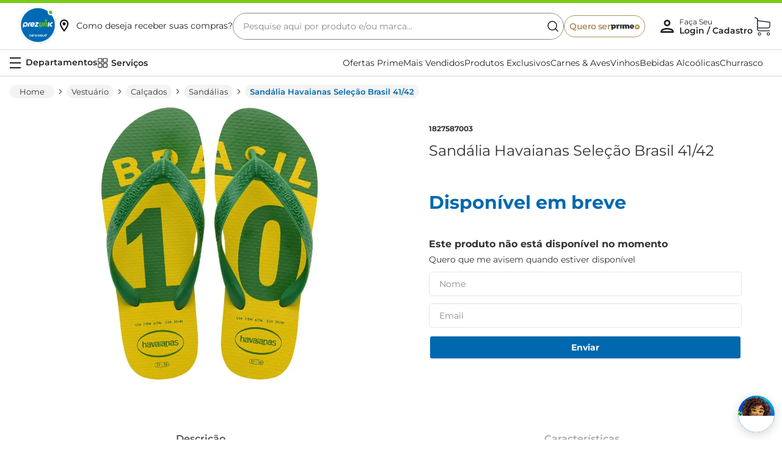

--- FILE ---
content_type: image/svg+xml
request_url: https://prezunic.vtexassets.com/assets/vtex/assets-builder/prezunic.prezunic-store/7.2.19/icons/arrow-right___1e58b48f5afcefbccdd8d36617c018e9.svg
body_size: 310
content:
<svg width="10" height="10" viewBox="0 0 10 10" fill="none" xmlns="http://www.w3.org/2000/svg">
<path d="M2.2651 8.46862L5.80224 4.99552L2.2651 1.52243C2.0953 1.35471 2 1.12784 2 0.891362C2 0.654882 2.0953 0.42801 2.2651 0.260296V0.260296C2.4359 0.0935781 2.66696 0 2.9078 0C3.14864 0 3.37969 0.0935781 3.5505 0.260296L7.7349 4.36893C7.9047 4.53665 8 4.76352 8 5C8 5.23648 7.9047 5.46335 7.7349 5.63106L3.5505 9.7397C3.37969 9.90642 3.14864 10 2.9078 10C2.66696 10 2.4359 9.90642 2.2651 9.7397V9.7397C2.09626 9.56969 2.00176 9.34162 2.00176 9.10416C2.00176 8.8667 2.09626 8.63864 2.2651 8.46862V8.46862Z" fill="#666666"/>
</svg>


--- FILE ---
content_type: application/javascript
request_url: https://weni-sp-integrations-production.s3.amazonaws.com/apptypes/wwc/daa1bd81-a964-40d9-873c-ca9654e76b31/script.js
body_size: -430
content:
if (typeof require === 'function') {
    require(['WebChat'], (WebChat) => {
        useWebChat(WebChat);
    });
} else if (window.WebChat) {
    useWebChat(window.WebChat);
} else {
    console.error('It was not possible to load WebChat');
}

function useWebChat(WebChat) {
    let weni_j = document.createElement("div");
    weni_j.id = "wwc";
    document.body.appendChild(weni_j);

    let weni_s = document.createElement("link");
    weni_s.rel = "stylesheet";
    weni_s.href = "";
    document.head.appendChild(weni_s);

    let weni_p = {
  "title": "Nic",
  "subtitle": "Assistente Virtual do Prezunic",
  "inputTextFieldHint": "Digite sua mensagem...",
  "showFullScreenButton": true,
  "displayUnreadCount": true,
  "mainColor": "#0077bd",
  "profileAvatar": "https://weni-sp-integrations-production.s3.amazonaws.com/apptypes/wwc/daa1bd81-a964-40d9-873c-ca9654e76b31/avatar.jpeg",
  "tooltipMessage": "Ol\u00e1, eu sou a Nic! Como posso te ajudar hoje?",
  "startFullScreen": false,
  "embedded": false,
  "contactTimeout": 0,
  "openLauncherImage": "https://weni-sp-integrations-production.s3.amazonaws.com/apptypes/wwc/daa1bd81-a964-40d9-873c-ca9654e76b31/avatar.jpeg",
  "selector": "#wwc",
  "customizeWidget": {
    "headerBackgroundColor": "#0077bd",
    "launcherColor": "#0077bd",
    "userMessageBubbleColor": "#0077bd",
    "quickRepliesFontColor": "#0077bd",
    "quickRepliesBackgroundColor": "#0077bd33",
    "quickRepliesBorderColor": "#0077bd"
  },
  "params": {
    "images": {
      "dims": {
        "width": 300,
        "height": 200
      }
    },
    "storage": "session"
  },
  "socketUrl": "https://websocket.weni.ai",
  "host": "https://flows.weni.ai",
  "channelUuid": "e76a71d8-c378-4a41-8b5c-f5f2ff2ab6a7"
};

    weni_p["customMessageDelay"] = message => {
        return 1 * 1000;
    }

    WebChat.default.init(weni_p);
}


--- FILE ---
content_type: application/javascript; charset=utf-8
request_url: https://prezunic.vtexassets.com/_v/public/assets/v1/published/bundle/public/react/asset-1b58d3d9ec8a41032721d9f45f580ba8a55f4eb9.min.js?v=1&files=prezunic.prezunic-components@2.12.21,ProductNameWWeight,HasPromotionLayout,CustomMenuDropdown,7,PromotionFlags,13,CartIOProvider,MinicartToast,10,PersonalPrice,PdpPixDiscount,PersonalFlag,QuantitySelectorCustom,CartController,MaxInstallments,FoodModalProvider,UnavailableText,Price&async=2&workspace=master
body_size: 32591
content:
enqueueScripts([function(){
    (window.webpackJsonpprezunic_prezunic_components_2_12_21=window.webpackJsonpprezunic_prezunic_components_2_12_21||[]).push([["ProductNameWWeight"],{0:function(e,t){e.exports=React},12:function(e,t){e.exports=__RENDER_8_COMPONENTS__["vtex.product-context@0.x/useProduct"]},14:function(e,t){e.exports=PropTypes},15:function(e,t){e.exports=__RENDER_8_COMPONENTS__["vtex.session-client@1.x/useFullSession"]},19:function(e,t){e.exports=regeneratorRuntime},23:function(e,t){e.exports=__RENDER_8_COMPONENTS__["vtex.order-manager@0.x/OrderQueue"]},3:function(e,t){e.exports=__RENDER_8_RUNTIME__},31:function(e,t){e.exports=ReactDOM},333:function(e,t,n){"use strict";n.r(t),function(e){var t=n(1);n.p=Object(t.getPublicPath)("prezunic.prezunic-components@2.12.21");var o=Object(t.register)((function(){return n(334)}),e,"prezunic.prezunic-components@2.12.21","prezunic.prezunic-components@2.x","ProductNameWWeight");o.renderHotReload,o.setupHMR}.call(this,n(8)(e))},334:function(e,t,n){"use strict";n.r(t);var o=n(90);t.default=o.a},42:function(e,t){e.exports=__RENDER_8_COMPONENTS__["vtex.styleguide@9.x/Spinner"]},43:function(e,t){e.exports=__RENDER_8_COMPONENTS__["vtex.pixel-manager@1.x/usePixel"]},45:function(e,t){e.exports=__RENDER_8_COMPONENTS__["vtex.product-context@0.x/ProductContext"]},49:function(e,t){e.exports=ExEnv},5:function(e,t){e.exports=__RENDER_8_COMPONENTS__["vtex.css-handles@0.x/useCssHandles"]},50:function(e,t){e.exports=__RENDER_8_COMPONENTS__["vtex.add-to-cart-button@0.x/Wrapper"]},51:function(e,t){e.exports=R},6:function(e,t){e.exports=ReactApollo},68:function(e,t,n){e.exports={ProductWeight:"prezunic-prezunic-components-2-x-ProductWeight",WrapperProductName:"prezunic-prezunic-components-2-x-WrapperProductName",ProductName:"prezunic-prezunic-components-2-x-ProductName"}},7:function(e,t){e.exports=__RENDER_8_COMPONENTS__["vtex.order-manager@0.x/OrderForm"]},90:function(e,t,n){"use strict";n.d(t,"a",(function(){return s}));var o=n(0),r=n.n(o),c=n(45),u=n.n(c),i=n(40),a=n(68),p=n.n(a),s=function(e){var t,n,o,c,a=e.showProductName,s=void 0===a||a,_=e.showWeight,l=void 0===_||_,d=r.a.useContext(u.a),x=null==d?void 0:d.product,N=null!==(t=null==x?void 0:x.productName)&&void 0!==t?t:"",m=N[0].toUpperCase()+N.slice(1),v=1e3*(null!==(n=null==x?void 0:x.items[0].unitMultiplier)&&void 0!==n?n:0),E=null!==(o=null==x?void 0:x.properties)&&void 0!==o?o:[],f=((null===(c=null==x?void 0:x.items)||void 0===c?void 0:c[0])||{}).measurementUnit,R=Object(i.a)().CartLoja,P=E.filter((function(e){return"Regionalização"===e.name})).filter((function(e){var t,n=e.values;return(null===(t=null==n?void 0:n[0])||void 0===t?void 0:t.toLowerCase())===R}));return r.a.createElement("div",{className:p.a.WrapperProductName},s&&r.a.createElement("h3",{className:"".concat(p.a.ProductName," ").concat((null==P?void 0:P.length)&&"kg"===f&&p.a.ProductNameFood)},m),l&&r.a.createElement("h3",{className:p.a.ProductWeight}," (Aprox. ".concat(function(e){if(e>=1e3){var t=e/1e3;return Number.isInteger(t)?"".concat(t,"Kg"):"".concat(t.toFixed(1),"Kg")}return"".concat(e.toLocaleString("pt-BR"),"g")}(v),")")))}}},[[333,"common",0,3,4,1,2,5]]]);
  },function(){
    (window.webpackJsonpprezunic_prezunic_components_2_12_21=window.webpackJsonpprezunic_prezunic_components_2_12_21||[]).push([["HasPromotionLayout"],{0:function(o,e){o.exports=React},12:function(o,e){o.exports=__RENDER_8_COMPONENTS__["vtex.product-context@0.x/useProduct"]},139:function(o,e,n){o.exports={hasPromotionLayout:"prezunic-prezunic-components-2-x-hasPromotionLayout",noPromotionLayout:"prezunic-prezunic-components-2-x-noPromotionLayout",hasPromotionLayoutResgate:"prezunic-prezunic-components-2-x-hasPromotionLayoutResgate",noHasPromotionLayoutResgate:"prezunic-prezunic-components-2-x-noHasPromotionLayoutResgate"}},15:function(o,e){o.exports=__RENDER_8_COMPONENTS__["vtex.session-client@1.x/useFullSession"]},19:function(o,e){o.exports=regeneratorRuntime},294:function(o,e,n){"use strict";n.r(e),function(o){var e=n(1);n.p=Object(e.getPublicPath)("prezunic.prezunic-components@2.12.21");var t=Object(e.register)((function(){return n(423)}),o,"prezunic.prezunic-components@2.12.21","prezunic.prezunic-components@2.x","HasPromotionLayout");t.renderHotReload,t.setupHMR}.call(this,n(8)(o))},3:function(o,e){o.exports=__RENDER_8_RUNTIME__},423:function(o,e,n){"use strict";n.r(e),n.d(e,"default",(function(){return d}));var t=n(2),i=n(0),r=n.n(i),u=n(18),c=n(12),l=n.n(c),s=n(139),a=n.n(s),d=function(o){var e,n,c=o.children,s=Object(i.useContext)(u.a).promotions,d=Object(i.useState)(!1),v=Object(t.a)(d,2),p=v[0],m=v[1],_=l()(),P=null===(e=null==_?void 0:_.selectedItem)||void 0===e?void 0:e.referenceId[0].Value,f=(null===(n=null==_?void 0:_.selectedItem)||void 0===n?void 0:n.unitMultiplier)||1;return Object(i.useEffect)((function(){var o,e,n,t,i,r,u,c,l,a,d,v,p,x=null==s?void 0:s.find((function(o){var e=o.Ean,n=o.Regras;return e==P&&(parseFloat(null==n?void 0:n.QuantidadeDisponivel)>=f||"1"==(null==n?void 0:n.PrecoPor)&&parseFloat(null==n?void 0:n.QuantidadeDisponivel)>=1)})),R=null===(n=null===(e=(null===(o=null==x?void 0:x.Regras)||void 0===o?void 0:o.PrecoPor)||"")||void 0===e?void 0:e.replace)||void 0===n?void 0:n.call(e,",","").replace(".",""),N=(100*((null===(r=null===(i=null===(t=null==_?void 0:_.selectedItem)||void 0===t?void 0:t.sellers[0])||void 0===i?void 0:i.commertialOffer)||void 0===r?void 0:r.PriceWithoutDiscount)||0)*f).toFixed(0);if(x){if("PorcentagemDesconto"==x.Nome||"PorcentagemDescontoAdicional"==x.Nome){var z=(null===(l=null===(c=null===(u=null==_?void 0:_.selectedItem)||void 0===u?void 0:u.sellers)||void 0===c?void 0:c[0].commertialOffer)||void 0===l?void 0:l.PriceWithoutDiscount)||0,O=(null===(a=null==_?void 0:_.selectedItem)||void 0===a?void 0:a.unitMultiplier)||1,g=1-Number(x.Regras.PercentualDesconto)/100;return void m(!(z*O<=z*O*g))}if("DescontoDePor"==x.Nome)return void(Number(x.Regras.PrecoPor)/100<((null===(p=null===(v=null===(d=null==_?void 0:_.selectedItem)||void 0===d?void 0:d.sellers)||void 0===v?void 0:v[0].commertialOffer)||void 0===p?void 0:p.PriceWithoutDiscount)||0)?m(!0):m(!1));R>=Number(N)||"DescontoSegundaUnidade"==x.Nome?m(!1):m(!0)}else m(!1)}),[s]),r.a.createElement("div",{className:"".concat(p?a.a.hasPromotionLayout:a.a.noPromotionLayout)},c)}},6:function(o,e){o.exports=ReactApollo},7:function(o,e){o.exports=__RENDER_8_COMPONENTS__["vtex.order-manager@0.x/OrderForm"]}},[[294,"common",0,3,1,2]]]);
  },function(){
    (window.webpackJsonpprezunic_prezunic_components_2_12_21=window.webpackJsonpprezunic_prezunic_components_2_12_21||[]).push([["CustomMenuDropdown"],{0:function(e,t){e.exports=React},17:function(e,t){e.exports=__RENDER_8_COMPONENTS__["vtex.device-detector@0.x/useDevice"]},284:function(e,t,n){"use strict";n.r(t),function(e){var t=n(1);n.p=Object(t.getPublicPath)("prezunic.prezunic-components@2.12.21");var o=Object(t.register)((function(){return n(395)}),e,"prezunic.prezunic-components@2.12.21","prezunic.prezunic-components@2.x","CustomMenuDropdown");o.renderHotReload,o.setupHMR}.call(this,n(8)(e))},3:function(e,t){e.exports=__RENDER_8_RUNTIME__},395:function(e,t,n){"use strict";n.r(t);var o=n(2),r=n(0),i=n.n(r),l=n(17),a=n.n(l),c=n(3),d=n(5),u=n.n(d),p=["dropdownContainer","dropdownButton","dropdownButtonSvg","dropdownButtonSvgOpen","dropdownList","dropdownItem","dropdownLabel","dropdownMenuIcon","menuTitle"],s=function(e){var t=e.menuTitle,n=e.menuIcon,l=e.menuDropdownOpen,d=e.menuItems,s=e.isDropDown,m=e.redirectLink,w=a()().isMobile,C=Object(c.useRuntime)(),v=u()(p),f=Object(r.useState)(l),g=Object(o.a)(f,2),_=g[0],E=g[1],b=Object(r.useRef)(null);if(!d)return null;var h=function(e){e.preventDefault();var t=C.account,n=window.location.origin;window.location.assign("/api/vtexid/pub/logout?scope=".concat(t,"&returnUrl=").concat(n))},M=function(e){w||!b.current||b.current.contains(e.target)||E(!1)};return Object(r.useEffect)((function(){return document.addEventListener("mousedown",M),function(){document.removeEventListener("mousedown",M)}}),[]),i.a.createElement("div",{ref:b,className:v.dropdownContainer},i.a.createElement("div",{onClick:s?function(){E(!_)}:void 0,className:v.dropdownButton},w&&n&&i.a.createElement("img",{src:n,alt:"Ícone do item ".concat(t),className:v.menuIcon,style:{marginRight:"8px",width:"24px",height:"24px"}}),w?null:i.a.createElement("svg",{width:"18",height:"18",viewBox:"0 0 18 18",fill:"none",xmlns:"http://www.w3.org/2000/svg"},i.a.createElement("path",{"fill-rule":"evenodd","clip-rule":"evenodd",d:"M2.39062 2.25C2.31296 2.25 2.25 2.31296 2.25 2.39062V7.17188C2.25 7.24954 2.31296 7.3125 2.39062 7.3125H7.17188C7.24954 7.3125 7.3125 7.24954 7.3125 7.17188V2.39062C7.3125 2.31296 7.24954 2.25 7.17188 2.25H2.39062ZM1.125 2.39062C1.125 1.69164 1.69164 1.125 2.39062 1.125H7.17188C7.87086 1.125 8.4375 1.69164 8.4375 2.39062V7.17188C8.4375 7.87086 7.87086 8.4375 7.17188 8.4375H2.39062C1.69164 8.4375 1.125 7.87086 1.125 7.17188V2.39062Z",fill:"#222222"}),i.a.createElement("path",{"fill-rule":"evenodd","clip-rule":"evenodd",d:"M10.8281 2.25C10.7505 2.25 10.6875 2.31296 10.6875 2.39062V7.17188C10.6875 7.24954 10.7505 7.3125 10.8281 7.3125H15.6094C15.687 7.3125 15.75 7.24954 15.75 7.17188V2.39062C15.75 2.31296 15.687 2.25 15.6094 2.25H10.8281ZM9.5625 2.39062C9.5625 1.69164 10.1291 1.125 10.8281 1.125H15.6094C16.3084 1.125 16.875 1.69164 16.875 2.39062V7.17188C16.875 7.87086 16.3084 8.4375 15.6094 8.4375H10.8281C10.1291 8.4375 9.5625 7.87086 9.5625 7.17188V2.39062Z",fill:"#222222"}),i.a.createElement("path",{"fill-rule":"evenodd","clip-rule":"evenodd",d:"M2.39062 10.6875C2.31296 10.6875 2.25 10.7505 2.25 10.8281V15.6094C2.25 15.687 2.31296 15.75 2.39062 15.75H7.17188C7.24954 15.75 7.3125 15.687 7.3125 15.6094V10.8281C7.3125 10.7505 7.24954 10.6875 7.17188 10.6875H2.39062ZM1.125 10.8281C1.125 10.1291 1.69164 9.5625 2.39062 9.5625H7.17188C7.87086 9.5625 8.4375 10.1291 8.4375 10.8281V15.6094C8.4375 16.3084 7.87086 16.875 7.17188 16.875H2.39062C1.69164 16.875 1.125 16.3084 1.125 15.6094V10.8281Z",fill:"#222222"}),i.a.createElement("path",{"fill-rule":"evenodd","clip-rule":"evenodd",d:"M10.8281 10.6875C10.7505 10.6875 10.6875 10.7505 10.6875 10.8281V15.6094C10.6875 15.687 10.7505 15.75 10.8281 15.75H15.6094C15.687 15.75 15.75 15.687 15.75 15.6094V10.8281C15.75 10.7505 15.687 10.6875 15.6094 10.6875H10.8281ZM9.5625 10.8281C9.5625 10.1291 10.1291 9.5625 10.8281 9.5625H15.6094C16.3084 9.5625 16.875 10.1291 16.875 10.8281V15.6094C16.875 16.3084 16.3084 16.875 15.6094 16.875H10.8281C10.1291 16.875 9.5625 16.3084 9.5625 15.6094V10.8281Z",fill:"#222222"})),i.a.createElement("div",{className:v.menuTitle},m?i.a.createElement(i.a.Fragment,null,i.a.createElement("a",{href:m,target:"_self","aria-label":"Ir para ".concat(m)},t)):t),w&&s?i.a.createElement("svg",{className:"".concat(v.dropdownButtonSvg," ").concat(_?v.dropdownButtonSvgOpen:""),width:"18",height:"18",viewBox:"0 0 18 18",fill:"none",xmlns:"http://www.w3.org/2000/svg"},i.a.createElement("path",{"fill-rule":"evenodd","clip-rule":"evenodd",d:"M8.46965 12.6302C8.76255 12.923 9.23742 12.923 9.53031 12.6302L14.7803 7.38015C15.0732 7.08726 15.0732 6.61239 14.7803 6.31949C14.4874 6.0266 14.0125 6.0266 13.7197 6.31949L8.99998 11.0392L4.28031 6.31949C3.98742 6.0266 3.51255 6.0266 3.21965 6.31949C2.92676 6.61239 2.92676 7.08726 3.21965 7.38015L8.46965 12.6302Z",fill:"#222222"})):null),_&&i.a.createElement("ul",{className:v.dropdownList},null==d?void 0:d.map((function(e,t){var n;return i.a.createElement(i.a.Fragment,null,i.a.createElement("li",{className:v.dropdownItem,key:t},"sair"===(null===(n=e.__editorItemTitle)||void 0===n?void 0:n.toLowerCase())?i.a.createElement("a",{className:v.dropdownLabel,onClick:h},"Sair"):i.a.createElement("a",{href:e.url,className:v.dropdownLabel,target:!1===e.urlType?"_self":"_blank"},e.__editorItemTitle)))}))))};s.schema={title:"Menu Dropdown",type:"object",properties:{menuTitle:{title:"Título do Menu",type:"string"},menuIcon:{title:"Ícone do Menu",type:"string",widget:{"ui:widget":"image-uploader"}},isDropDown:{title:"É dropdown?",type:"boolean",default:!0},redirectLink:{title:"Link de Redirecionamento",type:"string"},menuDropdownOpen:{title:"Abrir Dropdown ao Carregar",type:"boolean",default:!1},menuItems:{title:"Itens do Menu",type:"array",items:{title:"Item do Menu",type:"object",properties:{__editorItemTitle:{title:"Título do Item",type:"string"},url:{title:"URL do Item",type:"string"},urlType:{title:"Abrir em Nova Aba?",type:"boolean",default:!1},icon:{title:"Ícone do Item",type:"string",widget:{"ui:widget":"image-uploader"}}}}}}};var m=s;t.default=m},5:function(e,t){e.exports=__RENDER_8_COMPONENTS__["vtex.css-handles@0.x/useCssHandles"]}},[[284,"common"]]]);
  },function(){
    (window.webpackJsonpprezunic_prezunic_components_2_12_21=window.webpackJsonpprezunic_prezunic_components_2_12_21||[]).push([[7],{11:function(e,a,n){e.exports={promotionFlagsContainer:"prezunic-prezunic-components-2-x-promotionFlagsContainer",promotionFlagsContent:"prezunic-prezunic-components-2-x-promotionFlagsContent",promotionFlagsCencopayContent:"prezunic-prezunic-components-2-x-promotionFlagsCencopayContent",promotionFlagsWrapper:"prezunic-prezunic-components-2-x-promotionFlagsWrapper",freeDeliveryLabel:"prezunic-prezunic-components-2-x-freeDeliveryLabel",freeDeliveryContainer:"prezunic-prezunic-components-2-x-freeDeliveryContainer",promotionFlagsLabel:"prezunic-prezunic-components-2-x-promotionFlagsLabel",discountValue:"prezunic-prezunic-components-2-x-discountValue",ClubOfferFlag:"prezunic-prezunic-components-2-x-ClubOfferFlag",AppPromotionFlag:"prezunic-prezunic-components-2-x-AppPromotionFlag",AppPromotionFlagSvg:"prezunic-prezunic-components-2-x-AppPromotionFlagSvg",promotionFlagsCencopayLogo:"prezunic-prezunic-components-2-x-promotionFlagsCencopayLogo",promotionFlagsCencopayLabel:"prezunic-prezunic-components-2-x-promotionFlagsCencopayLabel",promotionFlagsCencopayInfo:"prezunic-prezunic-components-2-x-promotionFlagsCencopayInfo",modalCencopayBackdrop:"prezunic-prezunic-components-2-x-modalCencopayBackdrop",modalCencopayContent:"prezunic-prezunic-components-2-x-modalCencopayContent",modalCencopayHeader:"prezunic-prezunic-components-2-x-modalCencopayHeader",modalCencopayTitle:"prezunic-prezunic-components-2-x-modalCencopayTitle",modalCencopayCloseButton:"prezunic-prezunic-components-2-x-modalCencopayCloseButton",modalCencopayBody:"prezunic-prezunic-components-2-x-modalCencopayBody",modalCencopayCard:"prezunic-prezunic-components-2-x-modalCencopayCard",modalCencopayCardImageContainer:"prezunic-prezunic-components-2-x-modalCencopayCardImageContainer",modalCencopayCardImage:"prezunic-prezunic-components-2-x-modalCencopayCardImage",modalCencopayCardContent:"prezunic-prezunic-components-2-x-modalCencopayCardContent",modalCencopayCardTitle:"prezunic-prezunic-components-2-x-modalCencopayCardTitle",modalCencopayCardDescription:"prezunic-prezunic-components-2-x-modalCencopayCardDescription",modalCencopayCard1:"prezunic-prezunic-components-2-x-modalCencopayCard1",modalCencopayCard2:"prezunic-prezunic-components-2-x-modalCencopayCard2",modalCencopayCard3:"prezunic-prezunic-components-2-x-modalCencopayCard3",modalCencopayCard4:"prezunic-prezunic-components-2-x-modalCencopayCard4","vtex-flex-layout-0-x-flexRow--savings-porcentaje-pdp":"prezunic-prezunic-components-2-x-vtex-flex-layout-0-x-flexRow--savings-porcentaje-pdp",mobilePromotionFlagsContent:"prezunic-prezunic-components-2-x-mobilePromotionFlagsContent",modalCencopayTitleImage:"prezunic-prezunic-components-2-x-modalCencopayTitleImage"}},178:function(e,a){var n={kind:"Document",definitions:[{kind:"OperationDefinition",operation:"query",name:{kind:"Name",value:"getCencopayProductsData"},variableDefinitions:[],directives:[{kind:"Directive",name:{kind:"Name",value:"context"},arguments:[{kind:"Argument",name:{kind:"Name",value:"sender"},value:{kind:"StringValue",value:"prezunic.prezunic-components@2.12.21",block:!1}}]}],selectionSet:{kind:"SelectionSet",selections:[{kind:"Field",name:{kind:"Name",value:"getCencopayProductsData"},arguments:[],directives:[{kind:"Directive",name:{kind:"Name",value:"runtimeMeta"},arguments:[{kind:"Argument",name:{kind:"Name",value:"hash"},value:{kind:"StringValue",value:"a5659427127e0abc9642fca5ce9c9ec62bf3efe6220e1b9825460ff302828cba",block:!1}}]}],selectionSet:{kind:"SelectionSet",selections:[{kind:"Field",name:{kind:"Name",value:"descricao"},arguments:[],directives:[]},{kind:"Field",name:{kind:"Name",value:"percentsValueCashBack"},arguments:[],directives:[]},{kind:"Field",name:{kind:"Name",value:"limit"},arguments:[],directives:[]},{kind:"Field",name:{kind:"Name",value:"limitUser"},arguments:[],directives:[]},{kind:"Field",name:{kind:"Name",value:"productSku"},arguments:[],directives:[]},{kind:"Field",name:{kind:"Name",value:"dateEnd"},arguments:[],directives:[]},{kind:"Field",name:{kind:"Name",value:"__typename"},arguments:[],directives:[]}]}}]}}],loc:{start:0,end:316}};n.loc.source={body:'query getCencopayProductsData @context(sender: "prezunic.prezunic-components@2.12.21") {\n  getCencopayProductsData @runtimeMeta(hash: "a5659427127e0abc9642fca5ce9c9ec62bf3efe6220e1b9825460ff302828cba") {\n    descricao\n    percentsValueCashBack\n    limit\n    limitUser\n    productSku\n    dateEnd\n    __typename\n  }\n}\n',name:"GraphQL request",locationOffset:{line:1,column:1}};var o={};function c(e,a){for(var n=0;n<e.definitions.length;n++){var o=e.definitions[n];if(o.name&&o.name.value==a)return o}}n.definitions.forEach((function(e){if(e.name){var a=new Set;!function e(a,n){if("FragmentSpread"===a.kind)n.add(a.name.value);else if("VariableDefinition"===a.kind){var o=a.type;"NamedType"===o.kind&&n.add(o.name.value)}a.selectionSet&&a.selectionSet.selections.forEach((function(a){e(a,n)})),a.variableDefinitions&&a.variableDefinitions.forEach((function(a){e(a,n)})),a.definitions&&a.definitions.forEach((function(a){e(a,n)}))}(e,a),o[e.name.value]=a}})),e.exports=n,e.exports.getCencopayProductsData=function(e,a){var n={kind:e.kind,definitions:[c(e,a)]};e.hasOwnProperty("loc")&&(n.loc=e.loc);var t=o[a]||new Set,r=new Set,i=new Set;for(t.forEach((function(e){i.add(e)}));i.size>0;){var s=i;i=new Set,s.forEach((function(e){r.has(e)||(r.add(e),(o[e]||new Set).forEach((function(e){i.add(e)})))}))}return r.forEach((function(a){var o=c(e,a);o&&n.definitions.push(o)})),n}(n,"getCencopayProductsData")},78:function(e,a,n){"use strict";var o=n(4),c=n.n(o),t=n(10),r=n(2),i=n(0),s=n.n(i),p=n(17),l=n.n(p),m=n(3),d=n(29),u=n(11),C=n.n(u),y=function(e){var a=e.isOpen,n=e.onClose;return a?s.a.createElement(s.a.Fragment,null,a&&s.a.createElement("div",{className:C.a.modalCencopayBackdrop,onClick:n},s.a.createElement("div",{className:C.a.modalCencopayContent,onClick:function(e){return e.stopPropagation()}},s.a.createElement("span",{className:C.a.modalCencopayCloseButton,onClick:n},"X"),s.a.createElement("div",{className:C.a.modalCencopayHeader},s.a.createElement("span",{className:C.a.modalCencopayTitle}," Saiba como utilizar ",s.a.createElement("img",{className:C.a.modalCencopayTitleImage,src:"https://prezunic.vtexassets.com/arquivos/logo-cencopay.png"}))),s.a.createElement("div",{className:C.a.modalCencopayBody},s.a.createElement("div",{className:"".concat(C.a.modalCencopayCard," ").concat(C.a.modalCencopayCard1)},s.a.createElement("div",{className:C.a.modalCencopayCardImageContainer},s.a.createElement("img",{src:"https://prezunic.vtexassets.com/arquivos/cencopay-step-1.png",className:C.a.modalCencopayCardImage})),s.a.createElement("div",{className:C.a.modalCencopayCardContent},s.a.createElement("h2",{className:C.a.modalCencopayCardTitle},"Cadastre-se no app Prezunic gratuitamente"),s.a.createElement("p",{className:C.a.modalCencopayCardDescription},"Entre na área CencoPay no app Prezunic e aceite os Termos e Condições."))),s.a.createElement("div",{className:"".concat(C.a.modalCencopayCard," ").concat(C.a.modalCencopayCard2)},s.a.createElement("div",{className:C.a.modalCencopayCardImageContainer},s.a.createElement("img",{src:"https://prezunic.vtexassets.com/arquivos/cencopay-step-2.png",className:C.a.modalCencopayCardImage})),s.a.createElement("div",{className:C.a.modalCencopayCardContent},s.a.createElement("h2",{className:C.a.modalCencopayCardTitle},"Compre produtos selecionados que oferecem o Cashback"),s.a.createElement("p",{className:C.a.modalCencopayCardDescription},"Confira os produtos com Cashback no App, no site e, também, nas lojas físicas. Lembre-se de informar o CPF na hora da compra."))),s.a.createElement("div",{className:"".concat(C.a.modalCencopayCard," ").concat(C.a.modalCencopayCard3)},s.a.createElement("div",{className:C.a.modalCencopayCardImageContainer},s.a.createElement("img",{src:"https://prezunic.vtexassets.com/arquivos/cencopay-step-3.png",className:C.a.modalCencopayCardImage})),s.a.createElement("div",{className:C.a.modalCencopayCardContent},s.a.createElement("h2",{className:C.a.modalCencopayCardTitle},"Acumule seu saldo!"),s.a.createElement("p",{className:C.a.modalCencopayCardDescription},"Em até 7 dias o seu saldo de Cashback CencoPay ficará disponível."))),s.a.createElement("div",{className:"".concat(C.a.modalCencopayCard," ").concat(C.a.modalCencopayCard4)},s.a.createElement("div",{className:C.a.modalCencopayCardImageContainer},s.a.createElement("img",{src:"https://prezunic.vtexassets.com/arquivos/cencopay-step-4.png",className:C.a.modalCencopayCardImage})),s.a.createElement("div",{className:C.a.modalCencopayCardContent},s.a.createElement("h2",{className:C.a.modalCencopayCardTitle},"Pronto, use seu Cashback!"),s.a.createElement("p",{className:C.a.modalCencopayCardDescription},"Você pode utilizar seu saldo de cashback em até 90 dias como forma de pagamento nas suas próximas compras realizadas nas lojas físicas do Prezunic."))))))):null},v=n(6),g=n(178),f=n.n(g);a.a=function(e){var a=e.isMinicart,n=e.referenceId,o=l()().isMobile,p="store.product"==Object(m.useRuntime)().page,u=Object(i.useState)(!1),g=Object(r.a)(u,2),z=g[0],k=g[1],x=function(){k(!z)},E=Object(i.useState)([]),b=Object(r.a)(E,2),N=b[0],h=b[1],F=Object(v.useApolloClient)(),S=Object(i.useCallback)(Object(t.a)(c.a.mark((function e(){return c.a.wrap((function(e){for(;;)switch(e.prev=e.next){case 0:return e.next=2,F.query({query:f.a}).then((function(e){var a=e.data,n=null==a?void 0:a.getCencopayProductsData;h(n||[])})).catch((function(){console.error("Erro ao buscar produtos")}));case 2:case"end":return e.stop()}}),e)}))),[]);Object(i.useEffect)((function(){S()}),[]);var D=n;if(a){var P=Object(d.useItemContext)().item;D=null==P?void 0:P.productRefId}var I=null==N?void 0:N.filter((function(e){return null==D?void 0:D.startsWith(null==e?void 0:e.productSku.toString())}));return(null==I?void 0:I.length)?s.a.createElement(s.a.Fragment,null,s.a.createElement("div",{className:C.a.promotionFlagsCencopayContent},s.a.createElement("span",{className:"".concat(C.a.promotionFlagsCencopayLabel," ").concat(o&&C.a.mobilePromotionFlagsCencopayContent)},s.a.createElement("img",{src:"https://prezunic.vtexassets.com/arquivos/flag-cencopay.png",className:C.a.promotionFlagsCencopayLogo}),(null==I?void 0:I.length)&&"".concat(I[0].percentsValueCashBack,"% Cashback")),p&&!a&&s.a.createElement(s.a.Fragment,null,s.a.createElement("span",{className:C.a.promotionFlagsCencopayInfo,onClick:x},"Entenda o Cashback CencoPay"),s.a.createElement(y,{isOpen:z,onClose:x})))):null}}}]);
  },function(){
    (window.webpackJsonpprezunic_prezunic_components_2_12_21=window.webpackJsonpprezunic_prezunic_components_2_12_21||[]).push([["PromotionFlags"],{0:function(e,t){e.exports=React},101:function(e,t,n){"use strict";var a=n(2),r=n(0),o=n.n(r),l=n(11),i=n.n(l);t.a=function(e){var t=e.teasersNames;if(!t)return null;var n=t.find((function(e){var t=e.toLowerCase();return t.includes("leve")&&t.includes("pague")}));if(n){var r=n.match(/[0-9]+/g);if(r&&r.length>=2){var l=r.map(Number),c=Object(a.a)(l,2),s=c[0],u=c[1];if(s>u)return o.a.createElement("div",{className:i.a.promotionFlagsContent}," ",o.a.createElement("span",{className:i.a.promotionFlagsLabel}," ","Leve ".concat(s," pague ").concat(u)," ")," ")}}return null}},102:function(e,t,n){"use strict";var a=n(0),r=n.n(a),o=n(11),l=n.n(o),i=n(52);t.a=function(e){var t=e.clusterHighlightsNames;return null==t?null:Object(i.b)(t)?r.a.createElement("div",{className:l.a.freeDeliveryContainer},r.a.createElement("span",{className:l.a.freeDeliveryLabel},"Frete grátis")):null}},103:function(e,t,n){"use strict";var a=n(0),r=n.n(a),o=n(11),l=n.n(o),i=n(52);t.a=function(e){var t=e.teasersNames;return null==t?null:Object(i.c)("leve mais",t)?r.a.createElement("div",{className:l.a.promotionFlagsContent},r.a.createElement("span",{className:l.a.promotionFlagsLabel},"Leve mais por menos")):null}},104:function(e,t,n){"use strict";var a=n(0),r=n.n(a),o=n(17),l=n.n(o),i=n(11),c=n.n(i),s=n(52);t.a=function(e){var t=e.teasersNames,n=l()().isMobile;return null==t?null:Object(s.c)("desconto na segunda unidade",t)?r.a.createElement("div",{className:c.a.promotionFlagsContent},r.a.createElement("span",{className:"".concat(c.a.promotionFlagsLabel," ").concat(n&&c.a.mobilePromotionFlagsContent)},"".concat(Object(s.a)("desconto na segunda unidade",t)," off na 2ª un"))):null}},105:function(e,t,n){"use strict";var a=n(0),r=n.n(a),o=n(11),l=n.n(o);t.a=function(e){var t=e.listPrice,n=e.priceWithoutDiscount;return n&&t&&(n||0)<(t||0)?r.a.createElement("div",{className:l.a.ClubOfferFlag},r.a.createElement("span",null,"Oferta Clube")):r.a.createElement(r.a.Fragment,null)}},12:function(e,t){e.exports=__RENDER_8_COMPONENTS__["vtex.product-context@0.x/useProduct"]},15:function(e,t){e.exports=__RENDER_8_COMPONENTS__["vtex.session-client@1.x/useFullSession"]},17:function(e,t){e.exports=__RENDER_8_COMPONENTS__["vtex.device-detector@0.x/useDevice"]},19:function(e,t){e.exports=regeneratorRuntime},29:function(e,t){e.exports=__RENDER_8_COMPONENTS__["vtex.product-list@0.x/ItemContext"]},3:function(e,t){e.exports=__RENDER_8_RUNTIME__},335:function(e,t,n){"use strict";n.r(t),function(e){var t=n(1);n.p=Object(t.getPublicPath)("prezunic.prezunic-components@2.12.21");var a=Object(t.register)((function(){return n(443)}),e,"prezunic.prezunic-components@2.12.21","prezunic.prezunic-components@2.x","PromotionFlags");a.renderHotReload,a.setupHMR}.call(this,n(8)(e))},443:function(e,t,n){"use strict";n.r(t),n.d(t,"default",(function(){return N}));var a=n(2),r=n(0),o=n.n(r),l=n(12),i=n.n(l),c=n(3),s=n(18),u=n(11),d=n.n(u),m=n(101),f=n(102),v=n(103),p=n(104),g=n(105),E=n(78),h=n(84),_=n(7),N=function(){var e,t,n,l,u,N,P,O,b,x,H,w,C,R,D=Object(r.useState)(!1),F=Object(a.a)(D,2),M=F[0],V=F[1],j=Object(r.useState)(),A=Object(a.a)(j,2),Z=A[0],L=A[1],I=Object(r.useState)(),S=Object(a.a)(I,2),z=S[0],y=S[1],T=Object(r.useState)(!1),B=Object(a.a)(T,2),G=B[0],W=B[1],k=Object(r.useContext)(s.a).promotions,q=i()(),J=q.selectedItem,U=q.product,Q=U.productReference,K=U.clusterHighlights,X=Object(_.useOrderForm)().orderForm,Y=null==J?void 0:J.referenceId[0].Value,$=null===(n=null===(t=null===(e=null==J?void 0:J.sellers)||void 0===e?void 0:e[0])||void 0===t?void 0:t.commertialOffer)||void 0===n?void 0:n.Price,ee=null===(N=null===(u=null===(l=null==J?void 0:J.sellers)||void 0===l?void 0:l[0])||void 0===u?void 0:u.commertialOffer)||void 0===N?void 0:N.ListPrice,te=(null==J?void 0:J.unitMultiplier)||1,ne=null===(b=null===(O=null===(P=null==J?void 0:J.sellers)||void 0===P?void 0:P[0])||void 0===O?void 0:O.commertialOffer)||void 0===b?void 0:b.PriceWithoutDiscount,ae=((null===(w=null===(H=null===(x=null==J?void 0:J.sellers)||void 0===x?void 0:x[0])||void 0===H?void 0:H.commertialOffer)||void 0===w?void 0:w.teasers)||[]).map((function(e){return e.name})),re=K.map((function(e){return e.name}));return Object(r.useEffect)((function(){var e=function(){var e,t,n,a,r,o=null==k?void 0:k.find((function(e){var t,n=e.Ean,a=e.Tipo;return(null===(t=null==J?void 0:J.referenceId[0].Value)||void 0===t?void 0:t.includes(n))&&"PR"===(null==a?void 0:a.toUpperCase())})),l="PR"===(null==o?void 0:o.Tipo)?o:Z,i=(null==o?void 0:o.Nome)||(null==Z?void 0:Z.Nome);if(!i)return null;var c={PorcentagemDesconto:null===(e=null==l?void 0:l.Regras)||void 0===e?void 0:e.PercentualDesconto,PorcentagemDescontoAdicionalPercentual:null===(t=null==l?void 0:l.Regras)||void 0===t?void 0:t.PercentualDesconto,DescontoDePor:(100*(1-parseFloat(null===(n=null==l?void 0:l.Regras)||void 0===n?void 0:n.PrecoPor)/100/$)).toFixed(0),DescontoDePorAdicionalPercentual:(100*(1-parseFloat(null===(a=null==l?void 0:l.Regras)||void 0===a?void 0:a.PrecoPor)/100/$)).toFixed(0),LeveMaisPagueMenos:null};if("DescontoDePor"==(null==l?void 0:l.Nome)&&"1"==(null===(r=null==l?void 0:l.Regras)||void 0===r?void 0:r.PrecoPor)&&(null==l?void 0:l.CodigoOfertaPDV)){var s=null==l?void 0:l.CodigoOfertaPDV,u=k.filter((function(e){return e.CodigoOfertaPDV===s}));return Object(h.a)(Y,X,u)?null:c[i]}return c[i]||null}();y(e)}),[Z]),Object(r.useEffect)((function(){var e;if(Q&&(null==k?void 0:k.length)>0){var t=null==k?void 0:k.find((function(e){var t;return e.Ean===Q&&parseFloat(null===(t=null==e?void 0:e.Regras)||void 0===t?void 0:t.QuantidadeDisponivel)>=te}));t?(V(!0),L(t)):V(!1);var n=null===(e=null==t?void 0:t.Regras)||void 0===e?void 0:e.PrecoPor;W(!($<=n/100))}}),[k,Q]),o.a.createElement("div",{className:d.a.promotionFlagsContainer},o.a.createElement("div",{className:d.a.promotionFlagsWrapper},o.a.createElement(E.a,{referenceId:null===(R=null===(C=null==J?void 0:J.referenceId)||void 0===C?void 0:C[0])||void 0===R?void 0:R.Value}),o.a.createElement(g.a,{listPrice:ee,priceWithoutDiscount:ne}),G&&M?G&&M?z&&z>0?o.a.createElement("div",{className:d.a.AppPromotionFlag},o.a.createElement("svg",{className:d.a.AppPromotionFlagSvg,xmlns:"http://www.w3.org/2000/svg",width:"24",height:"24",viewBox:"0 0 24 24"},o.a.createElement("g",{id:"Grupo_13817","data-name":"Grupo 13817",transform:"translate(-200.797 -3.852)"},o.a.createElement("g",{id:"descuento",transform:"translate(200.797 3.852)"},o.a.createElement("rect",{id:"container",width:"24",height:"24",rx:"12",fill:"#0068ae"})),o.a.createElement("path",{id:"mobile",d:"M5.179,12.859a.9.9,0,0,0-.893-.893.893.893,0,1,0,.631,1.524A.86.86,0,0,0,5.179,12.859ZM7.5,11.073V3.215a.362.362,0,0,0-.357-.357H1.429a.362.362,0,0,0-.357.357v7.858a.362.362,0,0,0,.357.357H7.144a.362.362,0,0,0,.357-.357ZM5.358,1.607a.158.158,0,0,0-.179-.179H3.393a.158.158,0,0,0-.179.179.158.158,0,0,0,.179.179H5.179A.158.158,0,0,0,5.358,1.607Zm3.215-.179v11.43a1.449,1.449,0,0,1-1.429,1.429H1.429a1.372,1.372,0,0,1-1-.424,1.375,1.375,0,0,1-.424-1V1.429a1.372,1.372,0,0,1,.424-1,1.375,1.375,0,0,1,1-.424H7.144a1.372,1.372,0,0,1,1,.424A1.375,1.375,0,0,1,8.573,1.429Z",transform:"translate(208.511 8.708)",fill:"#fff"}))),o.a.createElement("span",{className:d.a.discountValue},"".concat(z,"% off"))):null:G&&M?o.a.createElement("svg",{xmlns:"http://www.w3.org/2000/svg",width:"41.125",height:"24",viewBox:"0 0 41.125 24"},o.a.createElement("g",{id:"Grupo_13943","data-name":"Grupo 13943",transform:"translate(-183.672 -3.852)"},o.a.createElement("g",{id:"descuento",transform:"translate(189.672 3.852)"},o.a.createElement("rect",{id:"container",width:"41.125",height:"24",rx:"12",transform:"translate(-6)",fill:"#007B3C"})),o.a.createElement("path",{id:"mobile",d:"M5.179,12.859a.9.9,0,0,0-.893-.893.893.893,0,1,0,.631,1.524A.86.86,0,0,0,5.179,12.859ZM7.5,11.073V3.215a.362.362,0,0,0-.357-.357H1.429a.362.362,0,0,0-.357.357v7.858a.362.362,0,0,0,.357.357H7.144a.362.362,0,0,0,.357-.357ZM5.358,1.607a.158.158,0,0,0-.179-.179H3.393a.158.158,0,0,0-.179.179.158.158,0,0,0,.179.179H5.179A.158.158,0,0,0,5.358,1.607Zm3.215-.179v11.43a1.449,1.449,0,0,1-1.429,1.429H1.429a1.372,1.372,0,0,1-1-.424,1.375,1.375,0,0,1-.424-1V1.429a1.372,1.372,0,0,1,.424-1,1.375,1.375,0,0,1,1-.424H7.144a1.372,1.372,0,0,1,1,.424A1.375,1.375,0,0,1,8.573,1.429Z",transform:"translate(209.653 8.709)",fill:"#fff"}),o.a.createElement("g",{id:"card",transform:"translate(186.747 5.403)"},o.a.createElement("path",{id:"Caminho_36686","data-name":"Caminho 36686",d:"M2.25,19.831a1.535,1.535,0,0,0,1.535,1.535H13a1.535,1.535,0,0,0,1.535-1.535V15.609H2.25Zm1.809-2.083a.822.822,0,0,1,.822-.822H6.2a.822.822,0,0,1,.822.822V18.3a.822.822,0,0,1-.822.822H4.881a.822.822,0,0,1-.822-.822Z",transform:"translate(0 -6.092)",fill:"#fff"}),o.a.createElement("path",{id:"Caminho_36687","data-name":"Caminho 36687",d:"M13,5.625H3.785A1.535,1.535,0,0,0,2.25,7.16v.713H14.53V7.16a1.535,1.535,0,0,0-1.535-1.535Z",transform:"translate(0)",fill:"#fff"})),o.a.createElement("path",{id:"plus",d:"M4.46,1.494v.472a.235.235,0,0,1-.236.236H2.2V4.224a.235.235,0,0,1-.236.236H1.494a.235.235,0,0,1-.236-.236V2.2H-.764a.228.228,0,0,1-.167-.069A.227.227,0,0,1-1,1.966V1.494a.228.228,0,0,1,.069-.167.228.228,0,0,1,.167-.069H1.258V-.764a.228.228,0,0,1,.069-.167A.228.228,0,0,1,1.494-1h.472a.228.228,0,0,1,.167.069A.228.228,0,0,1,2.2-.764V1.258H4.224a.235.235,0,0,1,.236.236Z",transform:"translate(203.234 14.123)",fill:"#fff"}))):M?null:o.a.createElement("svg",{xmlns:"http://www.w3.org/2000/svg",width:"24",height:"24",viewBox:"0 0 24 24"},o.a.createElement("g",{transform:"translate(-200.797 -3.852)"},o.a.createElement("g",{transform:"translate(200.797 3.852)"},o.a.createElement("rect",{width:"24",height:"24",rx:"12",fill:"#007B3C"})),o.a.createElement("g",{transform:"translate(204.359 5.402)"},o.a.createElement("path",{d:"M2.25,19.831a1.535,1.535,0,0,0,1.535,1.535H13a1.535,1.535,0,0,0,1.535-1.535V15.609H2.25Zm1.809-2.083a.822.822,0,0,1,.822-.822H6.2a.822.822,0,0,1,.822.822V18.3a.822.822,0,0,1-.822.822H4.881a.822.822,0,0,1-.822-.822Z",transform:"translate(0 -6.092)",fill:"#fff"}),o.a.createElement("path",{d:"M13,5.625H3.785A1.535,1.535,0,0,0,2.25,7.16v.713H14.53V7.16a1.535,1.535,0,0,0-1.535-1.535Z",transform:"translate(0)",fill:"#fff"})))):o.a.createElement(c.ExtensionPoint,{id:"product-price-savings"}),o.a.createElement(f.a,{clusterHighlightsNames:re}),o.a.createElement(p.a,{teasersNames:ae}),o.a.createElement(m.a,{teasersNames:ae}),o.a.createElement(v.a,{teasersNames:ae})))}},52:function(e,t,n){"use strict";n.d(t,"c",(function(){return a})),n.d(t,"a",(function(){return r})),n.d(t,"b",(function(){return o}));var a=function(e,t){return!!t.filter((function(t){return t.toLowerCase().includes(e)})).length},r=function(e,t){if(t)return(null==t?void 0:t.filter((function(t){return t&&t.toLowerCase().includes(e)})))[0].split(/[\[\]]/g)[1]},o=function(e){return!!e.filter((function(e){return e.toLowerCase().includes("frete grátis")||e.toLowerCase().includes("frete gratis")})).length}},6:function(e,t){e.exports=ReactApollo},7:function(e,t){e.exports=__RENDER_8_COMPONENTS__["vtex.order-manager@0.x/OrderForm"]},84:function(e,t,n){"use strict";n.d(t,"a",(function(){return a}));var a=function(e,t,n){if(e){if(!Array.isArray(n))return!1;if(t&&t.items&&Array.isArray(t.items)){var a=t.items.filter((function(e){return n.some((function(t){return t.Ean===e.refId&&1===e.quantity&&1===e.sellingPrice}))})),r=t.items.filter((function(e){return n.some((function(t){return t.Ean===e.refId&&e.quantity>1}))}));if(0===a.length&&r.length>0)return r.some((function(t){return t.refId===e}));var o=a[0];return!!o&&o.refId!==e}return!1}}}},[[335,"common",0,3,1,2,7]]]);
  },function(){
    (window.webpackJsonpprezunic_prezunic_components_2_12_21=window.webpackJsonpprezunic_prezunic_components_2_12_21||[]).push([[13],{91:function(C,e,t){"use strict";var l=t(0),a=t.n(l);e.a={PrimeLogoHeader:function(C){var e=C.primaryColor,t=void 0===e?"#333333":e,l=C.secondaryColor,r=void 0===l?"#AB9250":l,i=C.tertiaryColor,n=void 0===i?"#fff":i;return a.a.createElement("svg",{width:"48",height:"12",viewBox:"0 0 48 12",fill:"none",xmlns:"http://www.w3.org/2000/svg"},a.a.createElement("path",{d:"M9.2018 6.59311C9.2018 8.53314 7.81811 10.0347 5.91304 10.0347C5.33149 10.0347 4.81679 9.8885 4.35556 9.62938V11.8485H1.76199V5.82241C1.76199 5.55001 1.65504 5.40384 1.46119 5.40384C1.39435 5.40384 1.3275 5.43042 1.2874 5.47028L1.12697 5.37727L0.852905 3.66313L0.946488 3.4771C1.3275 3.25121 1.74194 3.15155 2.21654 3.15155C2.85156 3.15155 3.43311 3.41731 3.76065 3.9754C4.32882 3.4771 5.06412 3.15155 5.91304 3.15155C7.79806 3.15155 9.2018 4.64644 9.2018 6.59311ZM6.56144 6.59311C6.56144 5.84234 6.07347 5.31747 5.3716 5.31747C4.66973 5.31747 4.18177 5.84234 4.18177 6.59311C4.18177 7.34387 4.66973 7.86874 5.3716 7.86874C6.07347 7.86874 6.56144 7.33723 6.56144 6.59311Z",fill:t}),a.a.createElement("path",{d:"M15.6188 3.66313L15.1442 5.46364L14.9837 5.55665C14.6027 5.38391 14.3487 5.31747 13.9944 5.31747C13.4396 5.31747 12.8982 5.6696 12.8982 6.46023V9.87521H10.3113V5.81577C10.3113 5.54336 10.2044 5.3972 10.0105 5.3972C9.94366 5.3972 9.87682 5.42377 9.83671 5.46364L9.67628 5.37062L9.40222 3.66313L9.4958 3.4771C9.87682 3.25121 10.2913 3.15155 10.7659 3.15155C11.3474 3.15155 11.8621 3.41731 12.1763 3.95547C12.711 3.43724 13.4129 3.15155 14.1549 3.15155C14.6696 3.15155 15.0907 3.25785 15.5319 3.4771L15.6188 3.66313Z",fill:t}),a.a.createElement("path",{d:"M18.6057 9.87488V3.31067H16.0189V9.87488H18.6057Z",fill:t}),a.a.createElement("path",{d:"M31.1404 6.04166V9.87521H28.5536V6.22769C28.5536 5.67624 28.2528 5.32411 27.7314 5.32411C27.2033 5.32411 26.9092 5.67624 26.9092 6.22769V9.87521H24.3223V6.22769C24.3223 5.67624 24.0482 5.32411 23.5001 5.32411C22.972 5.32411 22.6779 5.67624 22.6779 6.22769V9.87521H20.091V5.81577C20.091 5.54336 19.9841 5.3972 19.8036 5.3972C19.7234 5.3972 19.6565 5.42377 19.6164 5.46364L19.456 5.37062L19.1819 3.66313L19.2755 3.4771C19.6565 3.25121 20.0843 3.15155 20.5055 3.15155C21.1138 3.15155 21.6686 3.37744 22.0228 3.83587C22.5776 3.4306 23.2929 3.15155 24.095 3.15155C24.9172 3.15155 25.6258 3.42395 26.1137 3.94218C26.6953 3.47046 27.4506 3.15155 28.3196 3.15155C29.964 3.15155 31.1404 4.26773 31.1404 6.04166Z",fill:t}),a.a.createElement("path",{d:"M34.254 7.19771C34.361 7.92189 35.0361 8.22087 35.7848 8.22087C36.4198 8.22087 36.9746 8.00827 37.369 7.62956H37.5561L38.639 8.69259V8.87862C37.8569 9.74233 36.6604 10.0347 35.6243 10.0347C33.5789 10.0347 31.7674 8.87862 31.7674 6.6064C31.7674 4.58664 33.2046 3.15155 35.4104 3.15155C37.5628 3.15155 39 4.52684 39 6.6064C39 6.80571 38.9866 6.99839 38.9465 7.19771H34.254ZM34.2406 6.01508H36.5401C36.5267 5.33076 36.0655 4.87233 35.3904 4.87233C34.7152 4.87233 34.254 5.33076 34.2406 6.01508Z",fill:t}),a.a.createElement("rect",{x:"40",y:"3.15155",width:"8",height:"8",rx:"4",fill:r}),a.a.createElement("path",{d:"M45.2028 8.81766L44.1892 7.94176C44.1259 7.87767 44.0203 7.87767 43.9359 7.94176L42.8167 8.83902C42.69 8.94584 42.5 8.83902 42.5 8.68948V5.61317C42.5 5.50635 42.5845 5.4209 42.69 5.4209H45.3084C45.4139 5.4209 45.4984 5.50635 45.4984 5.61317V8.68948C45.5195 8.83902 45.3295 8.92447 45.2028 8.81766Z",fill:n}))},PrimeLogoPdp:function(C){var e=C.primaryColor,t=void 0===e?"white":e,l=C.secondaryColor,r=void 0===l?"#AB9250":l;return a.a.createElement("svg",{width:"65",height:"17",viewBox:"0 0 65 17",fill:"none",xmlns:"http://www.w3.org/2000/svg"},a.a.createElement("path",{d:"M10.144 8.71104C10.144 11.0682 8.46281 12.8926 6.14813 12.8926C5.44154 12.8926 4.81617 12.715 4.25577 12.4002V15.0963H1.10455V7.77464C1.10455 7.44367 0.974604 7.26607 0.739075 7.26607C0.657858 7.26607 0.576641 7.29836 0.527911 7.3468L0.33299 7.23378L0 5.15109L0.113704 4.92506C0.576641 4.6506 1.08019 4.52951 1.65683 4.52951C2.42839 4.52951 3.13498 4.85241 3.53294 5.53049C4.22329 4.92506 5.11667 4.52951 6.14813 4.52951C8.43845 4.52951 10.144 6.34581 10.144 8.71104ZM6.93593 8.71104C6.93593 7.79885 6.34305 7.16113 5.49027 7.16113C4.63749 7.16113 4.04461 7.79885 4.04461 8.71104C4.04461 9.62323 4.63749 10.261 5.49027 10.261C6.34305 10.261 6.93593 9.61516 6.93593 8.71104Z",fill:t}),a.a.createElement("path",{d:"M17.9428 5.15106L17.3661 7.33869L17.1712 7.45171C16.7083 7.24182 16.3996 7.1611 15.9692 7.1611C15.2951 7.1611 14.6372 7.58894 14.6372 8.54956V12.6988H11.4941V7.76653C11.4941 7.43556 11.3642 7.25797 11.1287 7.25797C11.0474 7.25797 10.9662 7.29026 10.9175 7.33869L10.7226 7.22568L10.3896 5.15106L10.5033 4.92503C10.9662 4.65057 11.4698 4.52948 12.0464 4.52948C12.753 4.52948 13.3784 4.85238 13.7601 5.50625C14.4098 4.8766 15.2626 4.52948 16.1641 4.52948C16.7895 4.52948 17.3012 4.65864 17.8372 4.92503L17.9428 5.15106Z",fill:t}),a.a.createElement("path",{d:"M21.5681 12.698V4.72241H18.425V12.698H21.5681Z",fill:t}),a.a.createElement("path",{d:"M36.8021 8.041V12.6988H33.659V8.26703C33.659 7.59701 33.2935 7.16917 32.66 7.16917C32.0184 7.16917 31.6611 7.59701 31.6611 8.26703V12.6988H28.518V8.26703C28.518 7.59701 28.185 7.16917 27.519 7.16917C26.8774 7.16917 26.52 7.59701 26.52 8.26703V12.6988H23.3769V7.76653C23.3769 7.43556 23.247 7.25797 23.0277 7.25797C22.9303 7.25797 22.849 7.29026 22.8003 7.33869L22.6054 7.22568L22.2724 5.15106L22.3861 4.92503C22.849 4.65057 23.3688 4.52948 23.8805 4.52948C24.6196 4.52948 25.2937 4.80394 25.7241 5.36094C26.3982 4.86852 27.2672 4.52948 28.2418 4.52948C29.2408 4.52948 30.1017 4.86045 30.6946 5.4901C31.4012 4.91696 32.3189 4.52948 33.3748 4.52948C35.3727 4.52948 36.8021 5.88565 36.8021 8.041Z",fill:t}),a.a.createElement("path",{d:"M40.5825 9.4456C40.7124 10.3255 41.5327 10.6888 42.4424 10.6888C43.2139 10.6888 43.888 10.4304 44.3672 9.97031H44.5946L45.9103 11.2619V11.4879C44.9601 12.5374 43.5063 12.8925 42.2474 12.8925C39.7622 12.8925 37.5612 11.4879 37.5612 8.72716C37.5612 6.27313 39.3074 4.52948 41.9875 4.52948C44.6027 4.52948 46.3489 6.20048 46.3489 8.72716C46.3489 8.96933 46.3326 9.20343 46.2839 9.4456H40.5825ZM40.5662 8.00871H43.3601C43.3439 7.17724 42.7835 6.62025 41.9632 6.62025C41.1429 6.62025 40.5825 7.17724 40.5662 8.00871Z",fill:t}),a.a.createElement("rect",{x:"48.3049",width:"16.605",height:"16.605",rx:"8.30252",fill:r}),a.a.createElement("path",{d:"M58.7645 11.2904L56.9468 9.7196C56.8332 9.60467 56.6439 9.60467 56.4924 9.7196L54.4855 11.3287C54.2583 11.5202 53.9175 11.3287 53.9175 11.0605V5.54365C53.9175 5.3521 54.069 5.19885 54.2583 5.19885H58.9538C59.1431 5.19885 59.2946 5.3521 59.2946 5.54365V11.0605C59.3324 11.3287 58.9917 11.4819 58.7645 11.2904Z",fill:t}))},PrimeLogoShelfAndCards:function(C){var e=C.primaryColor,t=void 0===e?"white":e,l=C.secondaryColor,r=void 0===l?"#AB9250":l,i=C.mobile;return void 0!==i&&i?a.a.createElement("svg",{width:"33",height:"7",viewBox:"0 0 33 7",fill:"none",xmlns:"http://www.w3.org/2000/svg"},a.a.createElement("path",{d:"M5.7525 3.27566C5.7525 4.49618 4.88199 5.44083 3.68346 5.44083C3.31759 5.44083 2.99378 5.34887 2.70361 5.18586V6.58193H1.07193V2.79079C1.07193 2.61942 1.00464 2.52746 0.882688 2.52746C0.840635 2.52746 0.798581 2.54418 0.773349 2.56926L0.67242 2.51074L0.5 1.43234L0.558875 1.3153C0.798581 1.17319 1.05931 1.11049 1.35789 1.11049C1.7574 1.11049 2.12327 1.27768 2.32933 1.62879C2.68679 1.3153 3.14938 1.11049 3.68346 1.11049C4.86937 1.11049 5.7525 2.05096 5.7525 3.27566ZM4.09138 3.27566C4.09138 2.80333 3.78439 2.47313 3.34283 2.47313C2.90126 2.47313 2.59427 2.80333 2.59427 3.27566C2.59427 3.74798 2.90126 4.07819 3.34283 4.07819C3.78439 4.07819 4.09138 3.7438 4.09138 3.27566Z",fill:t}),a.a.createElement("path",{d:"M9.78956 1.43234L9.49098 2.56508L9.39005 2.6236C9.15034 2.51492 8.99054 2.47312 8.76765 2.47312C8.41861 2.47312 8.07797 2.69466 8.07797 3.19206V5.34051H6.4505V2.78661C6.4505 2.61524 6.38321 2.52328 6.26126 2.52328C6.2192 2.52328 6.17715 2.54 6.15192 2.56508L6.05099 2.50656L5.87857 1.43234L5.93745 1.3153C6.17715 1.17319 6.43788 1.11049 6.73646 1.11049C7.10233 1.11049 7.42614 1.27768 7.6238 1.61625C7.96022 1.29022 8.40179 1.11049 8.86858 1.11049C9.19239 1.11049 9.45733 1.17737 9.73489 1.3153L9.78956 1.43234Z",fill:t}),a.a.createElement("path",{d:"M11.6694 5.34051V1.2108H10.0419V5.34051H11.6694Z",fill:t}),a.a.createElement("path",{d:"M19.5544 2.92873V5.34051H17.9269V3.04577C17.9269 2.69884 17.7377 2.4773 17.4097 2.4773C17.0774 2.4773 16.8924 2.69884 16.8924 3.04577V5.34051H15.2649V3.04577C15.2649 2.69884 15.0925 2.4773 14.7477 2.4773C14.4154 2.4773 14.2304 2.69884 14.2304 3.04577V5.34051H12.6029V2.78661C12.6029 2.61524 12.5356 2.52328 12.4221 2.52328C12.3716 2.52328 12.3296 2.54 12.3044 2.56508L12.2034 2.50656L12.031 1.43234L12.0899 1.3153C12.3296 1.17319 12.5987 1.11049 12.8637 1.11049C13.2464 1.11049 13.5954 1.2526 13.8183 1.54101C14.1673 1.28604 14.6173 1.11049 15.1219 1.11049C15.6392 1.11049 16.085 1.28186 16.392 1.60789C16.7578 1.31112 17.233 1.11049 17.7797 1.11049C18.8143 1.11049 19.5544 1.81271 19.5544 2.92873Z",fill:t}),a.a.createElement("path",{d:"M21.5142 3.65603C21.5815 4.11163 22.0062 4.29973 22.4772 4.29973C22.8768 4.29973 23.2258 4.16597 23.4739 3.92772H23.5917L24.2729 4.5965V4.71353C23.7809 5.25692 23.0282 5.44083 22.3763 5.44083C21.0895 5.44083 19.9498 4.71353 19.9498 3.28402C19.9498 2.01334 20.854 1.11049 22.2418 1.11049C23.5959 1.11049 24.5 1.97572 24.5 3.28402C24.5 3.40942 24.4916 3.53063 24.4664 3.65603H21.5142ZM21.5058 2.91201H22.9525C22.944 2.48148 22.6539 2.19307 22.2291 2.19307C21.8044 2.19307 21.5142 2.48148 21.5058 2.91201Z",fill:t}),a.a.createElement("rect",{x:"26.5",y:"0.692429",width:"6",height:"6.30757",rx:"3",fill:r}),a.a.createElement("path",{d:"M30.3018 4.95693L29.6262 4.373C29.5839 4.33028 29.5135 4.33028 29.4572 4.373L28.7112 4.97118C28.6267 5.04239 28.5 4.97118 28.5 4.87148V2.82061C28.5 2.7494 28.5563 2.69243 28.6267 2.69243H30.3722C30.4426 2.69243 30.4989 2.7494 30.4989 2.82061V4.87148C30.513 4.97118 30.3863 5.02814 30.3018 4.95693Z",fill:t})):a.a.createElement("svg",{width:"51",height:"10",viewBox:"0 0 51 10",fill:"none",xmlns:"http://www.w3.org/2000/svg"},a.a.createElement("path",{d:"M8.32731 4.09544C8.32731 6.03046 6.94721 7.5281 5.04706 7.5281C4.46701 7.5281 3.95364 7.38231 3.4936 7.12387V9.33721H0.906737V3.32674C0.906737 3.05504 0.800062 2.90925 0.606714 2.90925C0.540042 2.90925 0.47337 2.93576 0.433367 2.97552L0.273355 2.88275L0 1.17304L0.0933406 0.987492C0.47337 0.762182 0.886736 0.662781 1.36011 0.662781C1.99349 0.662781 2.57353 0.927851 2.90023 1.4845C3.46694 0.987492 4.20033 0.662781 5.04706 0.662781C6.92721 0.662781 8.32731 2.1538 8.32731 4.09544ZM5.69378 4.09544C5.69378 3.34662 5.20707 2.8231 4.50702 2.8231C3.80696 2.8231 3.32026 3.34662 3.32026 4.09544C3.32026 4.84427 3.80696 5.36778 4.50702 5.36778C5.20707 5.36778 5.69378 4.83764 5.69378 4.09544Z",fill:t}),a.a.createElement("path",{d:"M14.7276 1.17304L14.2543 2.96889L14.0943 3.06167C13.7142 2.88937 13.4609 2.8231 13.1075 2.8231C12.5541 2.8231 12.0141 3.17432 12.0141 3.96291V7.36906H9.4339V3.32011C9.4339 3.04841 9.32722 2.90262 9.13387 2.90262C9.0672 2.90262 9.00053 2.92913 8.96053 2.96889L8.80051 2.87612L8.52716 1.17304L8.6205 0.987492C9.00053 0.762182 9.4139 0.662781 9.88727 0.662781C10.4673 0.662781 10.9807 0.927851 11.294 1.46462C11.8274 0.947731 12.5275 0.662781 13.2675 0.662781C13.7809 0.662781 14.2009 0.768809 14.641 0.987492L14.7276 1.17304Z",fill:t}),a.a.createElement("path",{d:"M17.7079 7.36902V0.821777H15.1277V7.36902H17.7079Z",fill:t}),a.a.createElement("path",{d:"M30.2088 3.54542V7.36906H27.6286V3.73097C27.6286 3.18095 27.3286 2.82973 26.8086 2.82973C26.2819 2.82973 25.9885 3.18095 25.9885 3.73097V7.36906H23.4083V3.73097C23.4083 3.18095 23.135 2.82973 22.5882 2.82973C22.0615 2.82973 21.7682 3.18095 21.7682 3.73097V7.36906H19.188V3.32011C19.188 3.04841 19.0813 2.90262 18.9013 2.90262C18.8213 2.90262 18.7546 2.92913 18.7146 2.96889L18.5546 2.87612L18.2812 1.17304L18.3746 0.987492C18.7546 0.762182 19.1813 0.662781 19.6014 0.662781C20.2081 0.662781 20.7614 0.88809 21.1148 1.34534C21.6682 0.941104 22.3816 0.662781 23.1816 0.662781C24.0017 0.662781 24.7084 0.934478 25.1951 1.45136C25.7752 0.980865 26.5285 0.662781 27.3953 0.662781C29.0354 0.662781 30.2088 1.77608 30.2088 3.54542Z",fill:t}),a.a.createElement("path",{d:"M33.3159 4.69848C33.4226 5.42079 34.096 5.719 34.8427 5.719C35.4761 5.719 36.0295 5.50694 36.4228 5.12922H36.6095L37.6896 6.1895V6.37505C36.9095 7.23653 35.7161 7.5281 34.6827 7.5281C32.6425 7.5281 30.8357 6.37505 30.8357 4.1087C30.8357 2.09416 32.2692 0.662781 34.4693 0.662781C36.6162 0.662781 38.0496 2.03452 38.0496 4.1087C38.0496 4.3075 38.0363 4.49967 37.9963 4.69848H33.3159ZM33.3026 3.51891H35.5961C35.5828 2.83636 35.1227 2.37911 34.4493 2.37911C33.776 2.37911 33.3159 2.83636 33.3026 3.51891Z",fill:t}),a.a.createElement("rect",{x:"40.0496",width:"10",height:"10",rx:"5",fill:r}),a.a.createElement("path",{d:"M46.6533 7.22145L45.3019 6.05359C45.2175 5.96814 45.0767 5.96814 44.9641 6.05359L43.4719 7.24994C43.303 7.39236 43.0496 7.24994 43.0496 7.05055V2.9488C43.0496 2.80638 43.1622 2.69244 43.303 2.69244H46.7941C46.9349 2.69244 47.0475 2.80638 47.0475 2.9488V7.05055C47.0756 7.24994 46.8222 7.36388 46.6533 7.22145Z",fill:t}))}}}}]);
  },function(){
    (window.webpackJsonpprezunic_prezunic_components_2_12_21=window.webpackJsonpprezunic_prezunic_components_2_12_21||[]).push([["CartIOProvider"],{0:function(n,e){n.exports=React},255:function(n,e,r){"use strict";r.r(e),function(n){var e=r(1);r.p=Object(e.getPublicPath)("prezunic.prezunic-components@2.12.21");var o=Object(e.register)((function(){return r(256)}),n,"prezunic.prezunic-components@2.12.21","prezunic.prezunic-components@2.x","CartIOProvider");o.renderHotReload,o.setupHMR}.call(this,r(8)(n))},256:function(n,e,r){"use strict";r.r(e);var o=r(44);e.default=o.b},6:function(n,e){n.exports=ReactApollo},7:function(n,e){n.exports=__RENDER_8_COMPONENTS__["vtex.order-manager@0.x/OrderForm"]}},[[255,"common",6]]]);
  },function(){
    (window.webpackJsonpprezunic_prezunic_components_2_12_21=window.webpackJsonpprezunic_prezunic_components_2_12_21||[]).push([["MinicartToast"],{0:function(e,n){e.exports=React},131:function(e,n,t){e.exports={toastContainer:"prezunic-prezunic-components-2-x-toastContainer",showToast:"prezunic-prezunic-components-2-x-showToast",fadeIn:"prezunic-prezunic-components-2-x-fadeIn",fadeOut:"prezunic-prezunic-components-2-x-fadeOut",hideToast:"prezunic-prezunic-components-2-x-hideToast"}},310:function(e,n,t){"use strict";t.r(n),function(e){var n=t(1);t.p=Object(n.getPublicPath)("prezunic.prezunic-components@2.12.21");var o=Object(n.register)((function(){return t(431)}),e,"prezunic.prezunic-components@2.12.21","prezunic.prezunic-components@2.x","MinicartToast");o.renderHotReload,o.setupHMR}.call(this,t(8)(e))},431:function(e,n,t){"use strict";t.r(n),t.d(n,"default",(function(){return u}));var o=t(2),c=t(0),r=t.n(c),i=t(7),a=t(131),u=function(){var e=Object(i.useOrderForm)().orderForm,n=Object(c.useState)(0),t=Object(o.a)(n,2),u=t[0],s=t[1],l=Object(c.useState)(!1),p=Object(o.a)(l,2),m=p[0],d=p[1],f=Object(c.useState)(!1),b=Object(o.a)(f,2),v=b[0],z=b[1],_=null==e?void 0:e.items.length;Object(c.useEffect)((function(){var e,n;s(_),null===(e=null===document||void 0===document?void 0:document.querySelector(".vtex-numeric-stepper__plus-button"))||void 0===e||e.addEventListener("click",(function(){d(!0)})),null===(n=null===document||void 0===document?void 0:document.querySelector(".vtex-numeric-stepper__minus-button"))||void 0===n||n.addEventListener("click",(function(){d(!0)})),m||(z(!(_<u||u<_)),setTimeout((function(){z(!1)}),6e3)),d(!1)}),[e]);return r.a.createElement(r.a.Fragment,null,u>0&&r.a.createElement("div",{className:a.toastContainer,id:v?a.showToast:a.hideToast},r.a.createElement("p",null,u&&u>1?r.a.createElement(r.a.Fragment,null,r.a.createElement("b",null,u," produtos "),"foram ",r.a.createElement("br",null)," adicionados ao carrinho"):r.a.createElement(r.a.Fragment,null,r.a.createElement("b",null,u," produto "),"foi ",r.a.createElement("br",null)," adicionado ao carrinho")),r.a.createElement("button",{onClick:function(){document.querySelector(".vtex-minicart-2-x-minicartContainer > .vtex-minicart-2-x-openIconContainer > .vtex-button").click()}},"Ver carrinho")))}},7:function(e,n){e.exports=__RENDER_8_COMPONENTS__["vtex.order-manager@0.x/OrderForm"]}},[[310,"common"]]]);
  },function(){
    (window.webpackJsonpprezunic_prezunic_components_2_12_21=window.webpackJsonpprezunic_prezunic_components_2_12_21||[]).push([[10],{122:function(e,n,l){"use strict";var t=l(2),o=l(0),i=l.n(o),r=l(12),u=l.n(r),a=l(17),s=l.n(a),c=l(18),v=l(86),d=l.n(v),m=l(40);n.a=function(){var e,n,l,r,a=u()(),v=s()().isMobile,f=(a||{}).selectedItem,p=null==f?void 0:f.sellers[0].commertialOffer.Installments,b=null==f?void 0:f.referenceId[0].Value,O=Object(o.useState)(!1),_=Object(t.a)(O,2),N=_[0],P=_[1],D=Object(o.useState)({}),g=Object(t.a)(D,2),R=g[0],I=g[1],x=null==p?void 0:p.sort((function(e,n){return(null==e?void 0:e.NumberOfInstallments)<(null==n?void 0:n.NumberOfInstallments)?1:(null==e?void 0:e.NumberOfInstallments)>(null==n?void 0:n.NumberOfInstallments)?-1:0})),j=Object(m.a)().CartLoja,z=Object(o.useContext)(c.a).promotions,E=function e(n,l){var t=parseFloat((n/l/100).toFixed(2));return l>1&&t<10?e(n,l-1):{installmentValue:t,numberOfInstallments:l}},h=null==z?void 0:z.find((function(e){return e.Ean==b}));Object(o.useEffect)((function(){var e,n,l;if(h){var t=function(e,n){var l,t={DescontoDePor:function(){var e,l;return parseFloat(null===(l=null===(e=null==n?void 0:n.Regras)||void 0===e?void 0:e.PrecoPor)||void 0===l?void 0:l.replace(",",""))},DescontoDePorAdicionalPercentual:function(){var e,l;return parseFloat(null===(l=null===(e=null==n?void 0:n.Regras)||void 0===e?void 0:e.PrecoPor)||void 0===l?void 0:l.replace(",",""))},PorcentagemDesconto:function(){var e=(null==f?void 0:f.sellers[0].commertialOffer.PriceWithoutDiscount)||0,l=((null==n?void 0:n.Regras)||{}).PercentualDesconto,t=((null==n?void 0:n.Regras)||{}).DescontoAdicional,o=t?Number(l)+Number(t):Number(l);return 100*(e-Number(o)/100*e)},PorcentagemDescontoAdicionalPercentual:function(){var e=(null==f?void 0:f.sellers[0].commertialOffer.PriceWithoutDiscount)||0,l=((null==n?void 0:n.Regras)||{}).PercentualDesconto,t=((null==n?void 0:n.Regras)||{}).DescontoAdicional,o=t?Number(l)+Number(t):Number(l);return 100*(e-Number(o)/100*e)},LeveMaisPagueMenos:function(){var e,n,l;return 100*((null===(l=null===(n=null===(e=null==a?void 0:a.selectedItem)||void 0===e?void 0:e.sellers)||void 0===n?void 0:n[0].commertialOffer)||void 0===l?void 0:l.PriceWithoutDiscount)||0)},DescontoSegundaUnidade:function(){var e,n,l;return 100*((null===(l=null===(n=null===(e=null==a?void 0:a.selectedItem)||void 0===e?void 0:e.sellers)||void 0===n?void 0:n[0].commertialOffer)||void 0===l?void 0:l.PriceWithoutDiscount)||0)}};return null===(l=t[e])||void 0===l?void 0:l.call(t).toFixed(2)}(h.Nome,h);I(E(t,(null===(e=null==x?void 0:x[0])||void 0===e?void 0:e.NumberOfInstallments)||0))}else{var o=(null===(n=null==f?void 0:f.sellers[0])||void 0===n?void 0:n.commertialOffer.PriceWithoutDiscount)||0;I(E(100*o,(null===(l=null==x?void 0:x[0])||void 0===l?void 0:l.NumberOfInstallments)||0))}!function(){var e;return"DescontoDePor"==(null==h?void 0:h.Nome)&&"1"==(null===(e=null==h?void 0:h.Regras)||void 0===e?void 0:e.PrecoPor)}()?P(!1):P(!0)}),[h,f]);var w=(null===(l=null===(n=null===(e=null==a?void 0:a.product)||void 0===e?void 0:e.properties)||void 0===n?void 0:n.find((function(e){return"Regionalização"==e.name})))||void 0===l?void 0:l.values)||"",C=Object(t.a)(w,1)[0];return(null==C?void 0:C.toLowerCase())==j?null:i.a.createElement("div",{className:d.a.installments},z&&(null==R?void 0:R.numberOfInstallments)&&(null==R?void 0:R.numberOfInstallments)>1?i.a.createElement("div",{className:"".concat(d.a.installments_value," ").concat(N&&d.a.installments_valueCRMResgate)},i.a.createElement("div",{className:d.a.installments_number},null==R?void 0:R.numberOfInstallments,i.a.createElement("span",{className:"mh1"},"x de")),i.a.createElement("div",{className:d.a.installments_pricing},null===(r=null==R?void 0:R.installmentValue)||void 0===r?void 0:r.toLocaleString("pt-BR",{style:"currency",currency:"BRL",maximumFractionDigits:2}),i.a.createElement("span",{className:d.a.installments_text},v?" s/ juros":" sem juros"))):"")}},86:function(e,n,l){e.exports={installments_value:"prezunic-prezunic-components-2-x-installments_value",installments_or_text:"prezunic-prezunic-components-2-x-installments_or_text",installments_valueCRMResgate:"prezunic-prezunic-components-2-x-installments_valueCRMResgate"}}}]);
  },function(){
    (window.webpackJsonpprezunic_prezunic_components_2_12_21=window.webpackJsonpprezunic_prezunic_components_2_12_21||[]).push([["PersonalPrice"],{0:function(e,t){e.exports=React},12:function(e,t){e.exports=__RENDER_8_COMPONENTS__["vtex.product-context@0.x/useProduct"]},13:function(e,t,n){e.exports={wrapperImgTitle:"prezunic-prezunic-components-2-x-wrapperImgTitle",wrapperPriceFlag:"prezunic-prezunic-components-2-x-wrapperPriceFlag",wrapTitleAndPrice:"prezunic-prezunic-components-2-x-wrapTitleAndPrice",crmPrice:"prezunic-prezunic-components-2-x-crmPrice",crmPrimePrice:"prezunic-prezunic-components-2-x-crmPrimePrice",pdpCrmPrimePrice:"prezunic-prezunic-components-2-x-pdpCrmPrimePrice",crmQuantityPrice:"prezunic-prezunic-components-2-x-crmQuantityPrice",crmDiscountPdp:"prezunic-prezunic-components-2-x-crmDiscountPdp",crmTitle:"prezunic-prezunic-components-2-x-crmTitle",crmDiscount:"prezunic-prezunic-components-2-x-crmDiscount",crmQuantityLimit:"prezunic-prezunic-components-2-x-crmQuantityLimit",pdpCRM:"prezunic-prezunic-components-2-x-pdpCRM",pdpCRMResgate:"prezunic-prezunic-components-2-x-pdpCRMResgate",crmTitlePdp:"prezunic-prezunic-components-2-x-crmTitlePdp",pdpPriceContainer:"prezunic-prezunic-components-2-x-pdpPriceContainer",flag:"prezunic-prezunic-components-2-x-flag",crmPriceCard:"prezunic-prezunic-components-2-x-crmPriceCard",crmInstallmentsPdp:"prezunic-prezunic-components-2-x-crmInstallmentsPdp",priceContainerContentPdp:"prezunic-prezunic-components-2-x-priceContainerContentPdp",promotionPriceWrapper:"prezunic-prezunic-components-2-x-promotionPriceWrapper",crmBy:"prezunic-prezunic-components-2-x-crmBy",promotionPriceContainer:"prezunic-prezunic-components-2-x-promotionPriceContainer",crmOff:"prezunic-prezunic-components-2-x-crmOff",pdpCRMResgateSearch:"prezunic-prezunic-components-2-x-pdpCRMResgateSearch",measurementUnit:"prezunic-prezunic-components-2-x-measurementUnit",tagInfoPromo:"prezunic-prezunic-components-2-x-tagInfoPromo",crmDiscountPrice:"prezunic-prezunic-components-2-x-crmDiscountPrice"}},14:function(e,t){e.exports=PropTypes},15:function(e,t){e.exports=__RENDER_8_COMPONENTS__["vtex.session-client@1.x/useFullSession"]},17:function(e,t){e.exports=__RENDER_8_COMPONENTS__["vtex.device-detector@0.x/useDevice"]},19:function(e,t){e.exports=regeneratorRuntime},23:function(e,t){e.exports=__RENDER_8_COMPONENTS__["vtex.order-manager@0.x/OrderQueue"]},25:function(e,t,n){"use strict";var a=n(32),c=n.n(a),r=n(33),i=n.n(r),o=n(34),l=n.n(o),u=n(35),s=n.n(u),d=n(36),m=n.n(d),p=n(37),v=n.n(p),f=n(38),P=n.n(f),g=n(39),x=n.n(g),E={images:{cardCencoPrata:c.a,logoBretas:i.a,boletoPdp:l.a,paymentPixHead:s.a},icons:{bretasStore:m.a,alert:v.a,alertBlue:P.a,resgate:x.a}};t.a=E},27:function(e,t){e.exports=__RENDER_8_COMPONENTS__["vtex.format-currency@0.x/formatCurrency"]},3:function(e,t){e.exports=__RENDER_8_RUNTIME__},31:function(e,t){e.exports=ReactDOM},32:function(e,t,n){e.exports=n.p+"19ebefd80b04b92b96bc458ac8747cd3.jpg"},325:function(e,t,n){"use strict";n.r(t),function(e){var t=n(1);n.p=Object(t.getPublicPath)("prezunic.prezunic-components@2.12.21");var a=Object(t.register)((function(){return n(387)}),e,"prezunic.prezunic-components@2.12.21","prezunic.prezunic-components@2.x","PersonalPrice");a.renderHotReload,a.setupHMR}.call(this,n(8)(e))},33:function(e,t,n){e.exports=n.p+"48bec1a7627a35187f7626fe70be1fc6.png"},34:function(e,t,n){e.exports=n.p+"2c726ec1dd6ddceb034c6988eef2abac.png"},35:function(e,t,n){e.exports=n.p+"1151ab6740482acd1b45f0d38ef267a0.svg"},36:function(e,t,n){e.exports=n.p+"81b77804dda295d269a0d0ee3c3643e7.svg"},37:function(e,t,n){e.exports=n.p+"b232fa77ec6c04fdbd6c69fab2b5c099.svg"},38:function(e,t,n){e.exports=n.p+"8ab1b3d9ee75c2a615d245f7bb7acc34.svg"},387:function(e,t,n){"use strict";n.r(t);var a=n(20),c=n(2),r=n(0),i=n.n(r),o=n(12),l=n.n(o),u=n(3),s=n(80),d=n(13),m=n.n(d),p=n(25),v=function(e){var t,n,a,o,u,d,v,f,P,g,x,E,C,N,b,O,R,D=e.discount,_=e.isPromoResgate,z=e.promotionsActive,h=e.foundResgate,y=l()(),S=Object(r.useState)(y.product.items[0].sellers[0].commertialOffer.ListPrice),M=(Object(c.a)(S,1)[0],(null==y||null===(t=y.selectedItem)||void 0===t?void 0:t.unitMultiplier)||1),L=Object(r.useState)(D),j=Object(c.a)(L,1)[0],I=Object(r.useState)(parseFloat(j.slice(2).replace(",","").replace(".",""))),T=Object(c.a)(I,1)[0],A=Object(r.useState)(!1),w=Object(c.a)(A,2),V=w[0],F=w[1];Object(r.useEffect)((function(){var e;"pr"===(null==z||null===(e=z.Tipo)||void 0===e?void 0:e.toLowerCase())&&F(!0)}),[y]);var Q,B,U,H=(null==y||null===(n=y.selectedItem)||void 0===n||null===(a=n.sellers)||void 0===a||null===(o=a[0].commertialOffer)||void 0===o?void 0:o.PriceWithoutDiscount)*M,q=parseFloat(null==y||null===(u=y.selectedItem)||void 0===u||null===(d=u.sellers)||void 0===d||null===(v=d[0].commertialOffer)||void 0===v||null===(f=v.PriceWithoutDiscount)||void 0===f?void 0:f.toFixed(0).replace(",","").replace(".","")),W=Object(r.useState)(100-T/(100*q)*100),Z=(Object(c.a)(W,1)[0],function(e,t){return"KG"===t?"Kg":e>1?"unidades":"unidade"});if(!(Number(null==y||null===(Q=y.selectedItem)||void 0===Q||null===(B=Q.sellers)||void 0===B||null===(U=B[0].commertialOffer)||void 0===U?void 0:U.Price.toFixed(2))>Number(D.slice(3).replace(",","."))))return null;var k=V&&!_,J=!_&&!V,K=_&&!V&&!h,G=function(){var e=Number(D.slice(3).replace(".","").replace(",","."))*M;return i.a.createElement("h4",{className:"".concat(m.a.crmDiscount," ").concat(m.a.crmDiscountPdp)},e.toLocaleString("pt-BR",{style:"currency",currency:"BRL",maximumFractionDigits:2})," un",i.a.createElement("small",{className:m.a.measurementUnit},"kg"===y.selectedItem.measurementUnit&&"(".concat(D+"/kg",")")))},X=function(){var e,t,n;return i.a.createElement("h5",{className:m.a.crmQuantityPrice},i.a.createElement("b",null,"Até"," ",Number(null==z||null===(e=z.Regras)||void 0===e?void 0:e.QuantidadeDisponivel).toLocaleString("pt-BR",{maximumFractionDigits:2})," ",Z(null==z||null===(t=z.Regras)||void 0===t?void 0:t.QuantidadeDisponivel,null==z||null===(n=z.Regras)||void 0===n?void 0:n.UnidadeDeMedida)),", demais unidades por"," ",i.a.createElement("b",null,H.toLocaleString("pt-BR",{style:"currency",currency:"BRL",minimumFractionDigits:2,maximumFractionDigits:2})))};return i.a.createElement("div",null,i.a.createElement("div",{className:"".concat(V?m.a.pdpCrmPrimePrice:""," ").concat(J||K?m.a.pdpCRM:""," ").concat(m.a.crmPrice," ").concat(K?m.a.pdpCRMResgate:"")},k&&i.a.createElement("div",{className:m.a.wrapperImgTitle},i.a.createElement("h4",{className:"".concat(m.a.crmTitle," ").concat(m.a.crmTitlePdp)},i.a.createElement(s.a,null)),i.a.createElement("div",{className:"flex items-center justify-between justify-start-ns w-50"},"LeveMaisPagueMenos"!==z.Nome&&"DescontoSegundaUnidade"!==z.Nome&&G(),"LeveMaisPagueMenos"===z.Nome&&i.a.createElement("div",{className:m.a.tagInfoPromo},"Leve ",null==z||null===(P=z.Regras)||void 0===P?void 0:P.QuantidadeLeve," pague"," ",null==z||null===(g=z.Regras)||void 0===g?void 0:g.QuantidadePague),"DescontoSegundaUnidade"===z.Nome&&i.a.createElement("div",{className:m.a.tagInfoPromo},null==z||null===(x=z.Regras)||void 0===x?void 0:x.PercentualDesconto,"%off na 2ªun"),X())),J&&i.a.createElement("div",{className:m.a.wrapperImgTitle},i.a.createElement("div",{className:"flex items-center justify-between justify-start-ns w-100 ".concat(m.a.wrapTitleAndPrice)},i.a.createElement("h4",{className:"".concat(m.a.crmTitle," ").concat(m.a.crmTitlePdp)},"Oferta APP"),"LeveMaisPagueMenos"!==z.Nome&&"DescontoSegundaUnidade"!==z.Nome&&G()),X()),K&&i.a.createElement(i.a.Fragment,null,i.a.createElement("div",{className:m.a.wrapperImgTitle},i.a.createElement("div",{className:"flex items-center justify-between justify-start-ns w-100 ".concat(m.a.wrapTitleAndPrice)},i.a.createElement("h4",{className:"".concat(m.a.crmTitle," ").concat(m.a.crmTitlePdp)},"Resgate Clube"),"LeveMaisPagueMenos"!==z.Nome&&"DescontoSegundaUnidade"!==z.Nome&&G()),X()),i.a.createElement("div",{className:m.a.wrapperPriceFlag},i.a.createElement("h5",{className:"".concat(m.a.crmQuantityLimit," flex items-center")},i.a.createElement("img",{className:"pr2",src:p.a.icons.alert,alt:"Alerta"}),i.a.createElement("span",null,"Limitado a"," ",Number(null==z||null===(E=z.Regras)||void 0===E?void 0:E.QuantidadeDisponivel).toLocaleString("pt-BR",{maximumFractionDigits:2})," ",Z(null==z||null===(C=z.Regras)||void 0===C?void 0:C.QuantidadeDisponivel,null==z||null===(N=z.Regras)||void 0===N?void 0:N.UnidadeDeMedida)," ","por CPF.")))),!k&&"LeveMaisPagueMenos"===z.Nome&&i.a.createElement("div",{className:m.a.tagInfoPromo},"Leve ",null==z||null===(b=z.Regras)||void 0===b?void 0:b.QuantidadeLeve," pague"," ",null==z||null===(O=z.Regras)||void 0===O?void 0:O.QuantidadePague),!k&&"DescontoSegundaUnidade"===z.Nome&&i.a.createElement("div",{className:m.a.tagInfoPromo},null==z||null===(R=z.Regras)||void 0===R?void 0:R.PercentualDesconto,"%off na 2ªun")))},f=n(17),P=n.n(f),g=n(41),x=n(27),E=n.n(x),C=n(122),N=function(e){var t,n,a,c,r,o,s=e.children,d=e.actualCencoPromotion,p=e.isPdp,v=P()().isMobile,f=l()(),x=Object(u.useRuntime)(),N=x.culture,b=x.page,O=null===(c=null===(a=null===(n=null===(t=null==f?void 0:f.selectedItem)||void 0===t?void 0:t.sellers)||void 0===n?void 0:n[0])||void 0===a?void 0:a.commertialOffer)||void 0===c?void 0:c.PriceWithoutDiscount;var R,D,_=(R=parseFloat(d.nominalDiscountValue),D=parseFloat(d.percentualDiscountValue),R=R&&O-R,D=D&&Math.round(O*(100-D)/100*100)/100,(null==d?void 0:d.nominalDiscountValue)&&R>D?R:(null==d?void 0:d.percentualDiscountValue)&&D>R?D:0),z=Object(g.useIntl)();return"store.product"===b&&p?i.a.createElement("div",{className:"".concat(m.a.priceContainerContent," ").concat(m.a.priceContainerContentPdp)},!v&&i.a.createElement("div",{className:m.a.defaultPrice},s),i.a.createElement("div",{className:m.a.crmPriceCard},i.a.createElement("h4",{className:m.a.crmTitle},"Cartão Bretas"),i.a.createElement("div",{className:"flex items-center ".concat(m.a.promotionPriceContainer)},i.a.createElement("div",{className:m.a.promotionPriceWrapper},i.a.createElement("h5",{className:m.a.crmDiscount},E()({intl:z,culture:N,value:_*(null===(r=null==f?void 0:f.selectedItem)||void 0===r?void 0:r.unitMultiplier)||1})),i.a.createElement("h5",{className:"".concat(m.a.crmInstallmentsPdp)},i.a.createElement(C.a,null))),(null==d?void 0:d.percentualDiscountValue)>0&&i.a.createElement("span",{className:m.a.flag},"-",null==d?void 0:d.percentualDiscountValue," %"),(null==d?void 0:d.nominalDiscountValue)>0&&i.a.createElement("span",{className:m.a.flag},"-",Math.ceil(100*(null==d?void 0:d.nominalDiscountValue)/O)," %")))):i.a.createElement("div",{className:m.a.priceContainerContent},!v&&i.a.createElement("div",{className:m.a.defaultPrice},s),i.a.createElement("div",{className:m.a.crmPriceCard},i.a.createElement("h4",{className:m.a.crmTitle},"Cartão Bretas"),d.nominalDiscountValue>0?i.a.createElement("h5",{className:m.a.crmOff},"-".concat(Math.ceil(100*(null==d?void 0:d.nominalDiscountValue)/_),"%")):i.a.createElement("h5",{className:m.a.crmOff},"-".concat(null==d?void 0:d.percentualDiscountValue,"%")),i.a.createElement("h5",{className:m.a.crmDiscount},E()({intl:z,culture:N,value:_*(null===(o=null==f?void 0:f.selectedItem)||void 0===o?void 0:o.unitMultiplier)||1}))))},b=n(84),O=n(18),R=n(7),D=function(e){var t,n,o,d,p,f,P,g=e.isPdp,x=void 0!==g&&g,E=e.isSearchBar,C=void 0!==E&&E,D=e.children,_=Object(r.useState)(!0),z=Object(c.a)(_,2),h=z[0],y=z[1],S=Object(r.useState)(!1),M=Object(c.a)(S,2),L=M[0],j=M[1],I=Object(r.useState)(!1),T=Object(c.a)(I,2),A=T[0],w=T[1],V=Object(r.useState)(!1),F=Object(c.a)(V,2),Q=F[0],B=F[1],U=Object(r.useState)(!1),H=Object(c.a)(U,2),q=H[0],W=H[1],Z=Object(r.useState)(""),k=Object(c.a)(Z,2),J=k[0],K=k[1],G=Object(r.useState)({}),X=Object(c.a)(G,2),Y=X[0],$=X[1],ee=Object(r.useState)(""),te=Object(c.a)(ee,2),ne=te[0],ae=te[1],ce=Object(R.useOrderForm)().orderForm,re=Object(u.useRuntime)(),ie=l()(),oe=null===(t=null==ie?void 0:ie.selectedItem)||void 0===t?void 0:t.referenceId[0].Value,le=(null===(n=null==ie?void 0:ie.selectedItem)||void 0===n?void 0:n.unitMultiplier)||1,ue=Object(r.useContext)(O.a),se=ue.promotions,de=ue.promotionsCencosudCard,me=Object(u.useRuntime)().account;Object(r.useEffect)((function(){!function(e){if(e){var t=0,n=0;e.forEach((function(e){var a,c,r,i=!1;if(e.categories.length>0){var o=e.categories.map((function(e){var t;return null===(t=e.name)||void 0===t?void 0:t.replace(/ *\([^)]*\) */g,"")})),l=null===(a=null==ie?void 0:ie.product)||void 0===a?void 0:a.categories;o.some((function(e){return l[0].includes(e)}))&&(i=!0)}e.products.length>0&&(e.products.map((function(e){return e.id})).includes(null===(c=null==ie?void 0:ie.product)||void 0===c?void 0:c.productId)&&(i=!0));e.skus.length>0&&(e.skus.map((function(e){return e.id})).includes(null===(r=null==ie?void 0:ie.selectedItem)||void 0===r?void 0:r.itemId)&&(i=!0));if(i){var u=e.nominalDiscountValue,s=e.percentualDiscountValue;u>t&&(t=u),s>n&&(n=s)}})),(t>0||n>0)&&ae({nominalDiscountValue:t,percentualDiscountValue:n})}}(de)}),[de]);var pe=function(e,t,n){var a=arguments.length>3&&void 0!==arguments[3]?arguments[3]:{interval:500,limitTries:50},c=a.interval,r=a.limitTries,i=0,o=setInterval((function(){document.querySelector(e)?(clearInterval(o),t&&t()):++i>r&&(clearInterval(o),n&&n())}),c)};Object(r.useEffect)((function(){pe(".".concat(me,"-prezunic-components-2-x-crmPrice"),(function(){if("store.product"===re.page){var e=Array.from(document.querySelectorAll(".vtex-shelf-1-x-sliderContainer--related-products .".concat(me,"-prezunic-components-2-x-crmPrice")));e.map((function(e){var t,n,a;null===(a=null===(n=null===(t=null==e?void 0:e.closest)||void 0===t?void 0:t.call(e,".vtex-product-summary-2-x-element"))||void 0===n?void 0:n.classList)||void 0===a||a.add("vtex-ispromotion-pdp")})),ne&&e.map((function(e){var t,n,a;null===(a=null===(n=null===(t=null==e?void 0:e.closest)||void 0===t?void 0:t.call(e,".vtex-product-summary-2-x-element"))||void 0===n?void 0:n.classList)||void 0===a||a.add("vtex-isActualpromotion")}))}else{var t=Array.from(document.querySelectorAll(".".concat(me,"-prezunic-components-2-x-crmPrice"))),n=Array.from(document.querySelectorAll(".".concat(me,"-prezunic-components-2-x-crmPriceCard")));ne&&n.map((function(e){var t,n,a;null===(a=null===(n=null===(t=null==e?void 0:e.closest)||void 0===t?void 0:t.call(e,".vtex-product-summary-2-x-element"))||void 0===n?void 0:n.classList)||void 0===a||a.add("vtex-isActualpromotion")})),A&&t.map((function(e){var t,n,a;null===(a=null===(n=null===(t=null==e?void 0:e.closest)||void 0===t?void 0:t.call(e,".vtex-product-summary-2-x-element"))||void 0===n?void 0:n.classList)||void 0===a||a.add("vtex-ispromotion")}))}}),(function(){return null})),pe(".".concat(me,"-prezunic-components-2-x-crmPriceCard"),(function(){if("store.product"===re.page){var e=Array.from(document.querySelectorAll(".vtex-shelf-1-x-sliderContainer--related-products .".concat(me,"-prezunic-components-2-x-crmPriceCard")));e.map((function(e){var t,n,a;null===(a=null===(n=null===(t=null==e?void 0:e.closest)||void 0===t?void 0:t.call(e,".vtex-product-summary-2-x-element"))||void 0===n?void 0:n.classList)||void 0===a||a.add("vtex-isActualpromotion-pdp")})),ne&&e.map((function(e){var t,n,a;null===(a=null===(n=null===(t=null==e?void 0:e.closest)||void 0===t?void 0:t.call(e,".vtex-product-summary-2-x-element"))||void 0===n?void 0:n.classList)||void 0===a||a.add("vtex-isActualpromotion")}))}else{var t=Array.from(document.querySelectorAll(".".concat(me,"-prezunic-components-2-x-crmPriceCard")));ne&&t.map((function(e){var t,n,a;null===(a=null===(n=null===(t=null==e?void 0:e.closest)||void 0===t?void 0:t.call(e,".vtex-product-summary-2-x-element"))||void 0===n?void 0:n.classList)||void 0===a||a.add("vtex-isActualpromotion")}))}}),(function(){return null}))}),[ne,A,ie,se]);var ve=function(e){return(parseFloat(null==e?void 0:e.slice(2).replace(",","").replace(".",""))*(Object(b.a)(oe,ce)?1:le)/100).toLocaleString("pt-br",{style:"currency",currency:"BRL"})};if(Object(r.useEffect)((function(){var e,t,n,a,c,r,i,o,l,u,s,d,m,p,v,f=(null==se?void 0:se.find((function(e){var t=e.Ean,n=e.Tipo;return(null==oe?void 0:oe.includes(t))&&"PR"===(null==n?void 0:n.toUpperCase())})))||(null==se?void 0:se.find((function(e){var t=e.Ean,n=e.Regras;return(null==oe?void 0:oe.includes(t))&&(parseFloat(null==n?void 0:n.QuantidadeDisponivel)>=le||"1"===(null==n?void 0:n.PrecoPor)&&parseFloat(null==n?void 0:n.QuantidadeDisponivel)>=1)})));if(f&&(w(!0),$(f)),"PR"===(null===(e=null==f?void 0:f.Tipo)||void 0===e?void 0:e.toUpperCase())&&j(!0),"DescontoDePor"==(null==f?void 0:f.Nome)&&"1"==(null===(t=null==f?void 0:f.Regras)||void 0===t?void 0:t.PrecoPor)&&(null==f?void 0:f.CodigoOfertaPDV)){var P=null==f?void 0:f.CodigoOfertaPDV,g=se.filter((function(e){return e.CodigoOfertaPDV===P}));B(!0),W(Object(b.a)(oe,ce,g))}else{var x=null==f?void 0:f.CodigoOfertaPDV,E=se.filter((function(e){return e.CodigoOfertaPDV===x}));B(!1),W(Object(b.a)(oe,ce,E))}if("DescontoDePor"==(null==f?void 0:f.Nome)||"DescontoDePorAdicionalPercentual"==(null==f?void 0:f.Nome))(null===(a=null===(n=null==f?void 0:f.Regras)||void 0===n?void 0:n.PrecoPor)||void 0===a?void 0:a.replace(",",""))>=100*Number(((null===(i=null===(r=null===(c=null==ie?void 0:ie.selectedItem)||void 0===c?void 0:c.sellers[0])||void 0===r?void 0:r.commertialOffer)||void 0===i?void 0:i.Price)||0).toFixed(2))?y(!1):y(!0),K(((null===(o=null==f?void 0:f.Regras)||void 0===o?void 0:o.PrecoPor)/100).toLocaleString("pt-br",{style:"currency",currency:"BRL"}));else if("PorcentagemDesconto"==(null==f?void 0:f.Nome)||"PorcentagemDescontoAdicionalPercentual"==(null==f?void 0:f.Nome)){var C=(null==f?void 0:f.Regras.PercentualDesconto)/100,N=Number(null===(d=null===(s=null===(u=null===(l=null==ie?void 0:ie.selectedItem)||void 0===l?void 0:l.sellers[0])||void 0===u?void 0:u.commertialOffer)||void 0===s?void 0:s.PriceWithoutDiscount)||void 0===d?void 0:d.toFixed(2))||0,O=N-N*C,R=Number(((null===(v=null===(p=null===(m=null==ie?void 0:ie.selectedItem)||void 0===m?void 0:m.sellers[0])||void 0===p?void 0:p.commertialOffer)||void 0===v?void 0:v.Price)||0).toFixed(2));y(!(R<=(O||0))),K(O.toLocaleString("pt-br",{style:"currency",currency:"BRL"}))}}),[se,ie,q]),Object(r.useEffect)((function(){var e=Array.from(document.querySelectorAll(".".concat(me,"-prezunic-components-2-x-crmPrice"))),t=Array.from(document.querySelectorAll(".".concat(me,"-prezunic-components-2-x-secondunit"))),n=[].concat(Object(a.a)(e),Object(a.a)(t));n&&A&&n.map((function(e){var t,n,a;return null===(a=null===(n=null===(t=null==e?void 0:e.closest)||void 0===t?void 0:t.call(e,".vtex-product-summary-2-x-element--normal-shelf"))||void 0===n?void 0:n.classList)||void 0===a?void 0:a.add("vtex-ispromotion")}))}),[u.canUseDOM,ie,se,A]),Object(r.useEffect)((function(){var e;if(J){var t=localStorage.getItem("discountPercent")||"[]";localStorage.setItem("discountPercent",JSON.stringify([].concat(Object(a.a)(JSON.parse(t).filter((function(e){var t;return e.item!==(null===(t=null==ie?void 0:ie.selectedItem)||void 0===t?void 0:t.itemId)}))),[{discountPercent:J,item:null===(e=null==ie?void 0:ie.selectedItem)||void 0===e?void 0:e.itemId}])))}}),[J]),!ne&&x&&!h&&!A)return null;var fe=L&&!Q,Pe=A&&!Q&&!L,ge=Q&&!L&&!q;return J&&h&&(null===(o=null==ie?void 0:ie.selectedItem)||void 0===o?void 0:o.sellers[0].commertialOffer.AvailableQuantity)?"store.product"==re.page&&x?i.a.createElement(v,{discount:J,isPromoResgate:Q,promotionsActive:Y,foundResgate:q}):i.a.createElement("div",{className:m.a.priceContainerContent},i.a.createElement("div",{className:m.a.defaultPrice},D),fe&&i.a.createElement("div",{className:"".concat(L?m.a.crmPrimePrice:m.a.crmPrice," ").concat(Q&&m.a.pdpCRMResgateSearch)},i.a.createElement("h4",{className:m.a.crmTitle},L&&i.a.createElement(s.a,null)),i.a.createElement("h5",{className:m.a.crmDiscount},ve(J),i.a.createElement("small",null," un"))),Pe&&i.a.createElement("div",{className:"".concat(L?m.a.crmPrimePrice:m.a.crmPrice," ").concat(Q&&m.a.pdpCRMResgateSearch)},i.a.createElement("h4",{className:m.a.crmTitle},"Oferta APP"),i.a.createElement("h5",{className:m.a.crmDiscount},ve(J),i.a.createElement("small",null," un"))),ge&&i.a.createElement("div",{className:"".concat(L?m.a.crmPrimePrice:m.a.crmPrice," ").concat(Q&&m.a.pdpCRMResgateSearch)},i.a.createElement("h4",{className:m.a.crmTitle},"Resgate Clube"),i.a.createElement("h5",{className:m.a.crmDiscount},ve(J),i.a.createElement("small",null," un")))):h&&(null===(d=null==ie?void 0:ie.selectedItem)||void 0===d?void 0:d.sellers[0].commertialOffer.AvailableQuantity)&&("LeveMaisPagueMenos"==(null==Y?void 0:Y.Nome)||"DescontoSegundaUnidade"==(null==Y?void 0:Y.Nome))?"store.product"==re.page&&x?i.a.createElement(v,{discount:J,isPromoResgate:Q,promotionsActive:Y,foundResgate:q}):i.a.createElement("div",{className:m.a.priceContainerContent},i.a.createElement("div",{className:m.a.defaultPrice},D),fe&&i.a.createElement("div",{className:"".concat(L?m.a.crmPrimePrice:m.a.crmPrice," ").concat(Q&&m.a.pdpCRMResgateSearch)},i.a.createElement("h4",{className:m.a.crmTitle},fe&&i.a.createElement(s.a,null)),i.a.createElement("h5",{className:m.a.tagInfoPromo},"LeveMaisPagueMenos"==(null==Y?void 0:Y.Nome)?"Leve ".concat(null===(p=null==Y?void 0:Y.Regras)||void 0===p?void 0:p.QuantidadeLeve," pague ").concat(null===(f=null==Y?void 0:Y.Regras)||void 0===f?void 0:f.QuantidadePague):"DescontoSegundaUnidade"==(null==Y?void 0:Y.Nome)&&"".concat(null===(P=null==Y?void 0:Y.Regras)||void 0===P?void 0:P.PercentualDesconto,"%off na 2ªun")))):ne?i.a.createElement(N,{actualCencoPromotion:ne,isPdp:x},D):C?null:i.a.createElement("div",{className:m.a.defaultPrice},D)};t.default=D},39:function(e,t,n){e.exports=n.p+"e55a618b094e6d3a2293a9f92525462f.svg"},41:function(e,t){e.exports=ReactIntl},42:function(e,t){e.exports=__RENDER_8_COMPONENTS__["vtex.styleguide@9.x/Spinner"]},43:function(e,t){e.exports=__RENDER_8_COMPONENTS__["vtex.pixel-manager@1.x/usePixel"]},49:function(e,t){e.exports=ExEnv},5:function(e,t){e.exports=__RENDER_8_COMPONENTS__["vtex.css-handles@0.x/useCssHandles"]},50:function(e,t){e.exports=__RENDER_8_COMPONENTS__["vtex.add-to-cart-button@0.x/Wrapper"]},51:function(e,t){e.exports=R},6:function(e,t){e.exports=ReactApollo},7:function(e,t){e.exports=__RENDER_8_COMPONENTS__["vtex.order-manager@0.x/OrderForm"]},80:function(e,t,n){"use strict";var a=n(0),c=n.n(a);t.a=function(){return c.a.createElement("svg",{width:"57",height:"14",viewBox:"0 0 57 14",fill:"none",xmlns:"http://www.w3.org/2000/svg"},c.a.createElement("path",{d:"M12.3164 6.26507C12.3164 8.19755 10.9381 9.69325 9.04047 9.69325C8.46118 9.69325 7.94848 9.54765 7.48905 9.28954V11.5H4.90555V5.49736C4.90555 5.22602 4.79902 5.08042 4.60592 5.08042C4.53934 5.08042 4.47275 5.1069 4.4328 5.1466L4.273 5.05395L4 3.34648L4.09322 3.16117C4.47275 2.93616 4.88558 2.83688 5.35833 2.83688C5.99089 2.83688 6.57018 3.10161 6.89644 3.65753C7.46241 3.16117 8.19485 2.83688 9.04047 2.83688C10.9182 2.83688 12.3164 4.32596 12.3164 6.26507ZM9.68635 6.26507C9.68635 5.51722 9.20028 4.99439 8.50114 4.99439C7.802 4.99439 7.31593 5.51722 7.31593 6.26507C7.31593 7.01291 7.802 7.53574 8.50114 7.53574C9.20028 7.53574 9.68635 7.00629 9.68635 6.26507Z",fill:"white"}),c.a.createElement("path",{d:"M18.7084 3.34648L18.2356 5.13999L18.0758 5.23264C17.6963 5.06057 17.4433 4.99439 17.0904 4.99439C16.5377 4.99439 15.9984 5.34515 15.9984 6.13270V9.53441H13.4215V5.49075C13.4215 5.2194 13.315 5.0738 13.1219 5.0738C13.0553 5.0738 12.9887 5.10028 12.9488 5.13999L12.7890 5.04733L12.5160 3.34648L12.6092 3.16117C12.9887 2.93616 13.4016 2.83688 13.8743 2.83688C14.4536 2.83688 14.9663 3.10161 15.2793 3.63767C15.8119 3.12146 16.5111 2.83688 17.2502 2.83688C17.7629 2.83688 18.1824 2.94277 18.6218 3.16117L18.7084 3.34648Z",fill:"white"}),c.a.createElement("path",{d:"M21.6848 9.53442V2.99573H19.1079V9.53442H21.6848Z",fill:"white"}),c.a.createElement("path",{d:"M34.1694 5.71576V9.53441H31.5926V5.90107C31.5926 5.35177 31.293 5.00101 30.7736 5.00101C30.2476 5.00101 29.9546 5.35177 29.9546 5.90107V9.53441H27.3778V5.90107C27.3778 5.35177 27.1048 5.00101 26.5588 5.00101C26.0328 5.00101 25.7398 5.35177 25.7398 5.90107V9.53441H23.163V5.49075C23.163 5.2194 23.0564 5.0738 22.8767 5.0738C22.7968 5.0738 22.7302 5.10028 22.6902 5.13999L22.5304 5.04733L22.2574 3.34648L22.3506 3.16117C22.7302 2.93616 23.1563 2.83688 23.5758 2.83688C24.1817 2.83688 24.7344 3.0619 25.0873 3.51855C25.6399 3.11484 26.3524 2.83688 27.1514 2.83688C27.9704 2.83688 28.6762 3.10823 29.1623 3.62444C29.7415 3.15455 30.494 2.83688 31.3596 2.83688C32.9975 2.83688 34.1694 3.94873 34.1694 5.71576Z",fill:"white"}),c.a.createElement("path",{d:"M37.2725 6.86731C37.379 7.58869 38.0515 7.8865 38.7973 7.8865C39.4298 7.8865 39.9825 7.67472 40.3753 7.29749H40.5618L41.6404 8.35639V8.5417C40.8614 9.40205 39.6695 9.69325 38.6375 9.69325C36.6 9.69325 34.7955 8.5417 34.7955 6.2783C34.7955 4.2664 36.2271 2.83688 38.4244 2.83688C40.5684 2.83688 42 4.20683 42 6.2783C42 6.47685 41.9867 6.66877 41.9467 6.86731H37.2725ZM37.2592 5.68929H39.5497C39.5364 5.00762 39.0769 4.55097 38.4044 4.55097C37.7319 4.55097 37.2725 5.00762 37.2592 5.68929Z",fill:"white"}),c.a.createElement("rect",{x:"44",y:"2.5",width:"9",height:"9",rx:"4.5",fill:"#D2B66A"}),c.a.createElement("path",{d:"M49.9977 9.07457L48.7356 7.98392C48.6567 7.90412 48.5253 7.90412 48.4201 7.98392L47.0266 9.10117C46.8689 9.23417 46.6322 9.10117 46.6322 8.91496V5.08441C46.6322 4.9514 46.7374 4.845 46.8689 4.845H50.1291C50.2606 4.845 50.3657 4.9514 50.3657 5.08441V8.91496C50.392 9.10117 50.1554 9.20757 49.9977 9.07457Z",fill:"white"}))}},84:function(e,t,n){"use strict";n.d(t,"a",(function(){return a}));var a=function(e,t,n){if(e){if(!Array.isArray(n))return!1;if(t&&t.items&&Array.isArray(t.items)){var a=t.items.filter((function(e){return n.some((function(t){return t.Ean===e.refId&&1===e.quantity&&1===e.sellingPrice}))})),c=t.items.filter((function(e){return n.some((function(t){return t.Ean===e.refId&&e.quantity>1}))}));if(0===a.length&&c.length>0)return c.some((function(t){return t.refId===e}));var r=a[0];return!!r&&r.refId!==e}return!1}}}},[[325,"common",0,3,4,1,2,5,10]]]);
  },function(){
    (window.webpackJsonpprezunic_prezunic_components_2_12_21=window.webpackJsonpprezunic_prezunic_components_2_12_21||[]).push([["PdpPixDiscount"],{0:function(e,t){e.exports=React},12:function(e,t){e.exports=__RENDER_8_COMPONENTS__["vtex.product-context@0.x/useProduct"]},323:function(e,t,n){"use strict";n.r(t),function(e){var t=n(1);n.p=Object(t.getPublicPath)("prezunic.prezunic-components@2.12.21");var r=Object(t.register)((function(){return n(436)}),e,"prezunic.prezunic-components@2.12.21","prezunic.prezunic-components@2.x","PdpPixDiscount");r.renderHotReload,r.setupHMR}.call(this,n(8)(e))},436:function(e,t,n){"use strict";n.r(t),n.d(t,"default",(function(){return p}));var r=n(0),o=n.n(r),c=n(12),i=n.n(c),p=function(){var e,t,n,r=i()().product;return o.a.createElement(o.a.Fragment,null,r&&(null===(n=null===(t=null===(e=null==r?void 0:r.properties)||void 0===e?void 0:e.find((function(e){return"Regionalização"==e.name})))||void 0===t?void 0:t.values)||void 0===n?void 0:n[0].toLowerCase())!="LOJA".toLowerCase()?o.a.createElement("div",{className:"vtex-rich-text-0-x-container vtex-rich-text-0-x-container--spot-price-pdp flex tl items-start justify-start t-body c-on-base"},o.a.createElement("div",{className:"vtex-rich-text-0-x-wrapper vtex-rich-text-0-x-wrapper--spot-price-pdp"},o.a.createElement("p",{className:"lh-copy vtex-rich-text-0-x-paragraph vtex-rich-text-0-x-paragraph--spot-price-pdp"},o.a.createElement("span",{className:"b vtex-rich-text-0-x-strong vtex-rich-text-0-x-strong--spot-price-pdp"},"5% de desconto")," ","no pagamento à vista utilizando Boleto ou Pix"))):"")}}},[[323,"common"]]]);
  },function(){
    (window.webpackJsonpprezunic_prezunic_components_2_12_21=window.webpackJsonpprezunic_prezunic_components_2_12_21||[]).push([["PersonalFlag"],{0:function(e,n){e.exports=React},12:function(e,n){e.exports=__RENDER_8_COMPONENTS__["vtex.product-context@0.x/useProduct"]},15:function(e,n){e.exports=__RENDER_8_COMPONENTS__["vtex.session-client@1.x/useFullSession"]},19:function(e,n){e.exports=regeneratorRuntime},3:function(e,n){e.exports=__RENDER_8_RUNTIME__},324:function(e,n,o){"use strict";o.r(n),function(e){var n=o(1);o.p=Object(n.getPublicPath)("prezunic.prezunic-components@2.12.21");var t=Object(n.register)((function(){return o(398)}),e,"prezunic.prezunic-components@2.12.21","prezunic.prezunic-components@2.x","PersonalFlag");t.renderHotReload,t.setupHMR}.call(this,o(8)(e))},398:function(e,n,o){"use strict";o.r(n);var t=o(2),i=o(0),c=o.n(i),l=o(12),r=o.n(l),u=o(7),a=o(18),s=o(94),d=o.n(s),p=function(e){var n,o,t,i;return e.primePromo?null:"DescontoSegundaUnidade"==e.promotion.Nome||"LeveMaisPagueMenos"==e.promotion.Nome?c.a.createElement("div",{className:"\n      ".concat(d.a.secondunit," \n      ").concat((null==e?void 0:e.showOnlyRelativeFlag)&&d.a.showOnlyRelativeFlag,"\n      ").concat((null==e?void 0:e.isPdp)&&d.a.secondUnitPdp)},c.a.createElement("span",{className:"\n        ".concat(d.a.secondunitTitle,"\n      ")},"DescontoSegundaUnidade"===(null===(n=null==e?void 0:e.promotion)||void 0===n?void 0:n.Nome)||"LeveMaisPagueMenos"===(null===(o=null==e?void 0:e.promotion)||void 0===o?void 0:o.Nome)?"Oferta APP":null),c.a.createElement("span",{className:"\n        ".concat(d.a.secondunitDiscount," \n      ")},"DescontoSegundaUnidade"==e.promotion.Nome?"".concat(null===(i=null===(t=null==e?void 0:e.promotion)||void 0===t?void 0:t.Regras)||void 0===i?void 0:i.PercentualDesconto,"%off na 2ªun"):"LeveMaisPagueMenos"==e.promotion.Nome?"Leve ".concat(e.promotion.Regras.QuantidadeLeve," pague ").concat(e.promotion.Regras.QuantidadePague):null)):null},m=function(){var e,n,o=arguments.length>0&&void 0!==arguments[0]&&arguments[0],l=o.showOnlyRelativeFlag,s=o.isPdp,d=Object(i.useState)(""),m=Object(t.a)(d,2),v=m[0],P=m[1],_=r()(),g=null==_||null===(e=_.selectedItem)||void 0===e||null===(n=e.referenceId)||void 0===n?void 0:n[0].Value,f=Object(u.useOrderForm)(),N=f.orderForm,R=Object(i.useContext)(a.a),O=R.promotions,x=Object(i.useState)(!1),E=Object(t.a)(x,2),D=E[0],b=E[1];return Object(i.useEffect)((function(){var e=(null==O?void 0:O.find((function(e){var n,o,t,i,c=Number((100*_.selectedItem.sellers[0].commertialOffer.PriceWithoutDiscount).toFixed(2));if("PR"===(null==e?void 0:e.Tipo)&&_.product.productReference===(null==e?void 0:e.Ean)&&b(!0),"DescontoDePor"==(null==e?void 0:e.Nome)||"DescontoDePorAdicionalPercentual"==(null==e?void 0:e.Nome))n=Number(null==e||null===(o=e.Regras)||void 0===o||null===(t=o.PrecoPor)||void 0===t||null===(i=t.replace)||void 0===i?void 0:i.call(t,".","").replace(",",""));else if("PorcentagemDesconto"==(null==e?void 0:e.Nome)){var l;n=Number(c*((100-(null==e||null===(l=e.Regras)||void 0===l?void 0:l.PercentualDesconto))/100))}else if("PorcentagemDescontoAdicionalPercentual"==(null==e?void 0:e.Nome)){var r;n=Number(c*((100-(null==e||null===(r=e.Regras)||void 0===r?void 0:r.PercentualDesconto))/100))}return c<=n?null:e.Ean==g})))||null;P(e)}),[O]),(null==N?void 0:N.loggedIn)&&v?l?c.a.createElement(p,{primePromo:D,promotion:v,showOnlyRelativeFlag:l,isPdp:s}):"DescontoSegundaUnidade"==v.Nome||"LeveMaisPagueMenos"==v.Nome?c.a.createElement(p,{primePromo:D,promotion:v,isPdp:s}):null:null};n.default=m},6:function(e,n){e.exports=ReactApollo},7:function(e,n){e.exports=__RENDER_8_COMPONENTS__["vtex.order-manager@0.x/OrderForm"]},94:function(e,n,o){e.exports={secondunitPrime:"prezunic-prezunic-components-2-x-secondunitPrime",secondunit:"prezunic-prezunic-components-2-x-secondunit",secondUnitPdp:"prezunic-prezunic-components-2-x-secondUnitPdp"}}},[[324,"common",0,3,1,2]]]);
  },function(){
    (window.webpackJsonpprezunic_prezunic_components_2_12_21=window.webpackJsonpprezunic_prezunic_components_2_12_21||[]).push([["QuantitySelectorCustom"],{0:function(t,e){t.exports=React},114:function(t,e){t.exports=__RENDER_8_COMPONENTS__["vtex.product-summary-context@0.x/ProductSummaryContext"]},115:function(t,e){t.exports=__RENDER_8_COMPONENTS__["vtex.pixel-manager@1.x/PixelContext"]},12:function(t,e){t.exports=__RENDER_8_COMPONENTS__["vtex.product-context@0.x/useProduct"]},14:function(t,e){t.exports=PropTypes},15:function(t,e){t.exports=__RENDER_8_COMPONENTS__["vtex.session-client@1.x/useFullSession"]},19:function(t,e){t.exports=regeneratorRuntime},23:function(t,e){t.exports=__RENDER_8_COMPONENTS__["vtex.order-manager@0.x/OrderQueue"]},29:function(t,e){t.exports=__RENDER_8_COMPONENTS__["vtex.product-list@0.x/ItemContext"]},3:function(t,e){t.exports=__RENDER_8_RUNTIME__},31:function(t,e){t.exports=ReactDOM},341:function(t,e,n){"use strict";n.r(e),function(t){var e=n(1);n.p=Object(e.getPublicPath)("prezunic.prezunic-components@2.12.21");var o=Object(e.register)((function(){return n(342)}),t,"prezunic.prezunic-components@2.12.21","prezunic.prezunic-components@2.x","QuantitySelectorCustom");o.renderHotReload,o.setupHMR}.call(this,n(8)(t))},342:function(t,e,n){"use strict";n.r(e);var o=n(116);n.d(e,"default",(function(){return o.a}))},42:function(t,e){t.exports=__RENDER_8_COMPONENTS__["vtex.styleguide@9.x/Spinner"]},43:function(t,e){t.exports=__RENDER_8_COMPONENTS__["vtex.pixel-manager@1.x/usePixel"]},49:function(t,e){t.exports=ExEnv},5:function(t,e){t.exports=__RENDER_8_COMPONENTS__["vtex.css-handles@0.x/useCssHandles"]},50:function(t,e){t.exports=__RENDER_8_COMPONENTS__["vtex.add-to-cart-button@0.x/Wrapper"]},51:function(t,e){t.exports=R},6:function(t,e){t.exports=ReactApollo},7:function(t,e){t.exports=__RENDER_8_COMPONENTS__["vtex.order-manager@0.x/OrderForm"]},83:function(t,e){t.exports=__RENDER_8_COMPONENTS__["vtex.order-items@0.x/OrderItems"]}},[[341,"common",0,3,4,1,2,5,6,8]]]);
  },function(){
    (window.webpackJsonpprezunic_prezunic_components_2_12_21=window.webpackJsonpprezunic_prezunic_components_2_12_21||[]).push([["CartController"],{0:function(e,n){e.exports=React},15:function(e,n){e.exports=__RENDER_8_COMPONENTS__["vtex.session-client@1.x/useFullSession"]},164:function(e,n){var i={kind:"Document",definitions:[{kind:"OperationDefinition",operation:"query",name:{kind:"Name",value:"applyPromotions"},variableDefinitions:[{kind:"VariableDefinition",variable:{kind:"Variable",name:{kind:"Name",value:"cpf"}},type:{kind:"NamedType",name:{kind:"Name",value:"String"}},directives:[]},{kind:"VariableDefinition",variable:{kind:"Variable",name:{kind:"Name",value:"orderFormId"}},type:{kind:"NonNullType",type:{kind:"NamedType",name:{kind:"Name",value:"String"}}},directives:[]}],directives:[{kind:"Directive",name:{kind:"Name",value:"context"},arguments:[{kind:"Argument",name:{kind:"Name",value:"sender"},value:{kind:"StringValue",value:"prezunic.prezunic-components@2.12.21",block:!1}}]}],selectionSet:{kind:"SelectionSet",selections:[{kind:"Field",name:{kind:"Name",value:"applyPromotions"},arguments:[{kind:"Argument",name:{kind:"Name",value:"cpf"},value:{kind:"Variable",name:{kind:"Name",value:"cpf"}}},{kind:"Argument",name:{kind:"Name",value:"orderFormId"},value:{kind:"Variable",name:{kind:"Name",value:"orderFormId"}}}],directives:[{kind:"Directive",name:{kind:"Name",value:"runtimeMeta"},arguments:[{kind:"Argument",name:{kind:"Name",value:"hash"},value:{kind:"StringValue",value:"0d6b6ea6409188e2a9eb8560ee71b996ec18e413cefe9da57ae78db443f4905c",block:!1}}]}],selectionSet:{kind:"SelectionSet",selections:[{kind:"Field",name:{kind:"Name",value:"items"},arguments:[],directives:[],selectionSet:{kind:"SelectionSet",selections:[{kind:"Field",name:{kind:"Name",value:"manualPrice"},arguments:[],directives:[]},{kind:"Field",name:{kind:"Name",value:"sellingPrice"},arguments:[],directives:[]},{kind:"Field",name:{kind:"Name",value:"__typename"},arguments:[],directives:[]}]}},{kind:"Field",name:{kind:"Name",value:"totalizers"},arguments:[],directives:[],selectionSet:{kind:"SelectionSet",selections:[{kind:"Field",name:{kind:"Name",value:"id"},arguments:[],directives:[]},{kind:"Field",name:{kind:"Name",value:"name"},arguments:[],directives:[]},{kind:"Field",name:{kind:"Name",value:"value"},arguments:[],directives:[]},{kind:"Field",name:{kind:"Name",value:"__typename"},arguments:[],directives:[]}]}},{kind:"Field",name:{kind:"Name",value:"value"},arguments:[],directives:[]},{kind:"Field",name:{kind:"Name",value:"__typename"},arguments:[],directives:[]}]}}]}}],loc:{start:0,end:438}};i.loc.source={body:'query applyPromotions($cpf: String, $orderFormId: String!) @context(sender: "prezunic.prezunic-components@2.12.21") {\n  applyPromotions(cpf: $cpf, orderFormId: $orderFormId) @runtimeMeta(hash: "0d6b6ea6409188e2a9eb8560ee71b996ec18e413cefe9da57ae78db443f4905c") {\n    items {\n      manualPrice\n      sellingPrice\n      __typename\n    }\n    totalizers {\n      id\n      name\n      value\n      __typename\n    }\n    value\n    __typename\n  }\n}\n',name:"GraphQL request",locationOffset:{line:1,column:1}};var a={};function d(e,n){for(var i=0;i<e.definitions.length;i++){var a=e.definitions[i];if(a.name&&a.name.value==n)return a}}i.definitions.forEach((function(e){if(e.name){var n=new Set;!function e(n,i){if("FragmentSpread"===n.kind)i.add(n.name.value);else if("VariableDefinition"===n.kind){var a=n.type;"NamedType"===a.kind&&i.add(a.name.value)}n.selectionSet&&n.selectionSet.selections.forEach((function(n){e(n,i)})),n.variableDefinitions&&n.variableDefinitions.forEach((function(n){e(n,i)})),n.definitions&&n.definitions.forEach((function(n){e(n,i)}))}(e,n),a[e.name.value]=n}})),e.exports=i,e.exports.applyPromotions=function(e,n){var i={kind:e.kind,definitions:[d(e,n)]};e.hasOwnProperty("loc")&&(i.loc=e.loc);var t=a[n]||new Set,m=new Set,r=new Set;for(t.forEach((function(e){r.add(e)}));r.size>0;){var s=r;r=new Set,s.forEach((function(e){m.has(e)||(m.add(e),(a[e]||new Set).forEach((function(e){r.add(e)})))}))}return m.forEach((function(n){var a=d(e,n);a&&i.definitions.push(a)})),i}(i,"applyPromotions")},165:function(e,n){var i={kind:"Document",definitions:[{kind:"FragmentDefinition",name:{kind:"Name",value:"Address"},typeCondition:{kind:"NamedType",name:{kind:"Name",value:"Address"}},directives:[{kind:"Directive",name:{kind:"Name",value:"context"},arguments:[{kind:"Argument",name:{kind:"Name",value:"sender"},value:{kind:"StringValue",value:"prezunic.prezunic-components@2.12.21",block:!1}}]}],selectionSet:{kind:"SelectionSet",selections:[{kind:"Field",name:{kind:"Name",value:"addressId"},arguments:[],directives:[]},{kind:"Field",name:{kind:"Name",value:"addressType"},arguments:[],directives:[]},{kind:"Field",name:{kind:"Name",value:"city"},arguments:[],directives:[]},{kind:"Field",name:{kind:"Name",value:"complement"},arguments:[],directives:[]},{kind:"Field",name:{kind:"Name",value:"country"},arguments:[],directives:[]},{kind:"Field",name:{kind:"Name",value:"neighborhood"},arguments:[],directives:[]},{kind:"Field",name:{kind:"Name",value:"number"},arguments:[],directives:[]},{kind:"Field",name:{kind:"Name",value:"postalCode"},arguments:[],directives:[]},{kind:"Field",name:{kind:"Name",value:"receiverName"},arguments:[],directives:[]},{kind:"Field",name:{kind:"Name",value:"reference"},arguments:[],directives:[]},{kind:"Field",name:{kind:"Name",value:"state"},arguments:[],directives:[]},{kind:"Field",name:{kind:"Name",value:"street"},arguments:[],directives:[]},{kind:"Field",name:{kind:"Name",value:"isDisposable"},arguments:[],directives:[]},{kind:"Field",name:{kind:"Name",value:"geoCoordinates"},arguments:[],directives:[]}]}},{kind:"FragmentDefinition",name:{kind:"Name",value:"BundleItemFragment"},typeCondition:{kind:"NamedType",name:{kind:"Name",value:"Item"}},directives:[{kind:"Directive",name:{kind:"Name",value:"context"},arguments:[{kind:"Argument",name:{kind:"Name",value:"sender"},value:{kind:"StringValue",value:"prezunic.prezunic-components@2.12.21",block:!1}}]}],selectionSet:{kind:"SelectionSet",selections:[{kind:"Field",name:{kind:"Name",value:"additionalInfo"},arguments:[],directives:[],selectionSet:{kind:"SelectionSet",selections:[{kind:"Field",name:{kind:"Name",value:"brandName"},arguments:[],directives:[]},{kind:"Field",name:{kind:"Name",value:"__typename"},arguments:[],directives:[]}]}},{kind:"Field",name:{kind:"Name",value:"attachments"},arguments:[],directives:[],selectionSet:{kind:"SelectionSet",selections:[{kind:"Field",name:{kind:"Name",value:"name"},arguments:[],directives:[]},{kind:"Field",name:{kind:"Name",value:"content"},arguments:[],directives:[]},{kind:"Field",name:{kind:"Name",value:"__typename"},arguments:[],directives:[]}]}},{kind:"Field",name:{kind:"Name",value:"attachmentOfferings"},arguments:[],directives:[],selectionSet:{kind:"SelectionSet",selections:[{kind:"Field",name:{kind:"Name",value:"name"},arguments:[],directives:[]},{kind:"Field",name:{kind:"Name",value:"required"},arguments:[],directives:[]},{kind:"Field",name:{kind:"Name",value:"schema"},arguments:[],directives:[]},{kind:"Field",name:{kind:"Name",value:"__typename"},arguments:[],directives:[]}]}},{kind:"Field",name:{kind:"Name",value:"availability"},arguments:[],directives:[]},{kind:"Field",name:{kind:"Name",value:"detailUrl"},arguments:[],directives:[]},{kind:"Field",name:{kind:"Name",value:"id"},arguments:[],directives:[]},{kind:"Field",name:{kind:"Name",value:"imageUrls"},arguments:[],directives:[],selectionSet:{kind:"SelectionSet",selections:[{kind:"Field",name:{kind:"Name",value:"at1x"},arguments:[],directives:[]},{kind:"Field",name:{kind:"Name",value:"at2x"},arguments:[],directives:[]},{kind:"Field",name:{kind:"Name",value:"at3x"},arguments:[],directives:[]},{kind:"Field",name:{kind:"Name",value:"__typename"},arguments:[],directives:[]}]}},{kind:"Field",name:{kind:"Name",value:"listPrice"},arguments:[],directives:[]},{kind:"Field",name:{kind:"Name",value:"measurementUnit"},arguments:[],directives:[]},{kind:"Field",name:{kind:"Name",value:"name"},arguments:[],directives:[]},{kind:"Field",name:{kind:"Name",value:"offerings"},arguments:[],directives:[],selectionSet:{kind:"SelectionSet",selections:[{kind:"Field",name:{kind:"Name",value:"id"},arguments:[],directives:[]},{kind:"Field",name:{kind:"Name",value:"name"},arguments:[],directives:[]},{kind:"Field",name:{kind:"Name",value:"price"},arguments:[],directives:[]},{kind:"Field",name:{kind:"Name",value:"type"},arguments:[],directives:[]},{kind:"Field",name:{kind:"Name",value:"attachmentOfferings"},arguments:[],directives:[],selectionSet:{kind:"SelectionSet",selections:[{kind:"Field",name:{kind:"Name",value:"name"},arguments:[],directives:[]},{kind:"Field",name:{kind:"Name",value:"required"},arguments:[],directives:[]},{kind:"Field",name:{kind:"Name",value:"schema"},arguments:[],directives:[]},{kind:"Field",name:{kind:"Name",value:"__typename"},arguments:[],directives:[]}]}},{kind:"Field",name:{kind:"Name",value:"__typename"},arguments:[],directives:[]}]}},{kind:"Field",name:{kind:"Name",value:"price"},arguments:[],directives:[]},{kind:"Field",name:{kind:"Name",value:"productCategories"},arguments:[],directives:[]},{kind:"Field",name:{kind:"Name",value:"productCategoryIds"},arguments:[],directives:[]},{kind:"Field",name:{kind:"Name",value:"productRefId"},arguments:[],directives:[]},{kind:"Field",name:{kind:"Name",value:"productId"},arguments:[],directives:[]},{kind:"Field",name:{kind:"Name",value:"quantity"},arguments:[],directives:[]},{kind:"Field",name:{kind:"Name",value:"seller"},arguments:[],directives:[]},{kind:"Field",name:{kind:"Name",value:"sellingPrice"},arguments:[],directives:[]},{kind:"Field",name:{kind:"Name",value:"skuName"},arguments:[],directives:[]},{kind:"Field",name:{kind:"Name",value:"skuSpecifications"},arguments:[],directives:[],selectionSet:{kind:"SelectionSet",selections:[{kind:"Field",name:{kind:"Name",value:"fieldName"},arguments:[],directives:[]},{kind:"Field",name:{kind:"Name",value:"fieldValues"},arguments:[],directives:[]},{kind:"Field",name:{kind:"Name",value:"__typename"},arguments:[],directives:[]}]}},{kind:"Field",name:{kind:"Name",value:"unitMultiplier"},arguments:[],directives:[]},{kind:"Field",name:{kind:"Name",value:"uniqueId"},arguments:[],directives:[]},{kind:"Field",name:{kind:"Name",value:"refId"},arguments:[],directives:[]}]}},{kind:"FragmentDefinition",name:{kind:"Name",value:"ItemFragment"},typeCondition:{kind:"NamedType",name:{kind:"Name",value:"Item"}},directives:[{kind:"Directive",name:{kind:"Name",value:"context"},arguments:[{kind:"Argument",name:{kind:"Name",value:"sender"},value:{kind:"StringValue",value:"prezunic.prezunic-components@2.12.21",block:!1}}]}],selectionSet:{kind:"SelectionSet",selections:[{kind:"Field",name:{kind:"Name",value:"additionalInfo"},arguments:[],directives:[],selectionSet:{kind:"SelectionSet",selections:[{kind:"Field",name:{kind:"Name",value:"brandName"},arguments:[],directives:[]},{kind:"Field",name:{kind:"Name",value:"__typename"},arguments:[],directives:[]}]}},{kind:"Field",name:{kind:"Name",value:"attachments"},arguments:[],directives:[],selectionSet:{kind:"SelectionSet",selections:[{kind:"Field",name:{kind:"Name",value:"name"},arguments:[],directives:[]},{kind:"Field",name:{kind:"Name",value:"content"},arguments:[],directives:[]},{kind:"Field",name:{kind:"Name",value:"__typename"},arguments:[],directives:[]}]}},{kind:"Field",name:{kind:"Name",value:"attachmentOfferings"},arguments:[],directives:[],selectionSet:{kind:"SelectionSet",selections:[{kind:"Field",name:{kind:"Name",value:"name"},arguments:[],directives:[]},{kind:"Field",name:{kind:"Name",value:"required"},arguments:[],directives:[]},{kind:"Field",name:{kind:"Name",value:"schema"},arguments:[],directives:[]},{kind:"Field",name:{kind:"Name",value:"__typename"},arguments:[],directives:[]}]}},{kind:"Field",name:{kind:"Name",value:"bundleItems"},arguments:[],directives:[],selectionSet:{kind:"SelectionSet",selections:[{kind:"FragmentSpread",name:{kind:"Name",value:"BundleItemFragment"},directives:[]},{kind:"Field",name:{kind:"Name",value:"__typename"},arguments:[],directives:[]}]}},{kind:"Field",name:{kind:"Name",value:"parentAssemblyBinding"},arguments:[],directives:[]},{kind:"Field",name:{kind:"Name",value:"parentItemIndex"},arguments:[],directives:[]},{kind:"Field",name:{kind:"Name",value:"sellingPriceWithAssemblies"},arguments:[],directives:[]},{kind:"Field",name:{kind:"Name",value:"options"},arguments:[],directives:[],selectionSet:{kind:"SelectionSet",selections:[{kind:"Field",name:{kind:"Name",value:"assemblyId"},arguments:[],directives:[]},{kind:"Field",name:{kind:"Name",value:"id"},arguments:[],directives:[]},{kind:"Field",name:{kind:"Name",value:"quantity"},arguments:[],directives:[]},{kind:"Field",name:{kind:"Name",value:"seller"},arguments:[],directives:[]},{kind:"Field",name:{kind:"Name",value:"inputValues"},arguments:[],directives:[]},{kind:"Field",name:{kind:"Name",value:"options"},arguments:[],directives:[],selectionSet:{kind:"SelectionSet",selections:[{kind:"Field",name:{kind:"Name",value:"assemblyId"},arguments:[],directives:[]},{kind:"Field",name:{kind:"Name",value:"id"},arguments:[],directives:[]},{kind:"Field",name:{kind:"Name",value:"quantity"},arguments:[],directives:[]},{kind:"Field",name:{kind:"Name",value:"seller"},arguments:[],directives:[]},{kind:"Field",name:{kind:"Name",value:"inputValues"},arguments:[],directives:[]},{kind:"Field",name:{kind:"Name",value:"options"},arguments:[],directives:[],selectionSet:{kind:"SelectionSet",selections:[{kind:"Field",name:{kind:"Name",value:"assemblyId"},arguments:[],directives:[]},{kind:"Field",name:{kind:"Name",value:"id"},arguments:[],directives:[]},{kind:"Field",name:{kind:"Name",value:"quantity"},arguments:[],directives:[]},{kind:"Field",name:{kind:"Name",value:"seller"},arguments:[],directives:[]},{kind:"Field",name:{kind:"Name",value:"inputValues"},arguments:[],directives:[]},{kind:"Field",name:{kind:"Name",value:"__typename"},arguments:[],directives:[]}]}},{kind:"Field",name:{kind:"Name",value:"__typename"},arguments:[],directives:[]}]}},{kind:"Field",name:{kind:"Name",value:"__typename"},arguments:[],directives:[]}]}},{kind:"Field",name:{kind:"Name",value:"availability"},arguments:[],directives:[]},{kind:"Field",name:{kind:"Name",value:"detailUrl"},arguments:[],directives:[]},{kind:"Field",name:{kind:"Name",value:"id"},arguments:[],directives:[]},{kind:"Field",name:{kind:"Name",value:"imageUrls"},arguments:[],directives:[],selectionSet:{kind:"SelectionSet",selections:[{kind:"Field",name:{kind:"Name",value:"at1x"},arguments:[],directives:[]},{kind:"Field",name:{kind:"Name",value:"at2x"},arguments:[],directives:[]},{kind:"Field",name:{kind:"Name",value:"at3x"},arguments:[],directives:[]},{kind:"Field",name:{kind:"Name",value:"__typename"},arguments:[],directives:[]}]}},{kind:"Field",name:{kind:"Name",value:"listPrice"},arguments:[],directives:[]},{kind:"Field",name:{kind:"Name",value:"manualPrice"},arguments:[],directives:[]},{kind:"Field",name:{kind:"Name",value:"measurementUnit"},arguments:[],directives:[]},{kind:"Field",name:{kind:"Name",value:"modalType"},arguments:[],directives:[]},{kind:"Field",name:{kind:"Name",value:"name"},arguments:[],directives:[]},{kind:"Field",name:{kind:"Name",value:"offerings"},arguments:[],directives:[],selectionSet:{kind:"SelectionSet",selections:[{kind:"Field",name:{kind:"Name",value:"id"},arguments:[],directives:[]},{kind:"Field",name:{kind:"Name",value:"name"},arguments:[],directives:[]},{kind:"Field",name:{kind:"Name",value:"price"},arguments:[],directives:[]},{kind:"Field",name:{kind:"Name",value:"type"},arguments:[],directives:[]},{kind:"Field",name:{kind:"Name",value:"attachmentOfferings"},arguments:[],directives:[],selectionSet:{kind:"SelectionSet",selections:[{kind:"Field",name:{kind:"Name",value:"name"},arguments:[],directives:[]},{kind:"Field",name:{kind:"Name",value:"required"},arguments:[],directives:[]},{kind:"Field",name:{kind:"Name",value:"schema"},arguments:[],directives:[]},{kind:"Field",name:{kind:"Name",value:"__typename"},arguments:[],directives:[]}]}},{kind:"Field",name:{kind:"Name",value:"__typename"},arguments:[],directives:[]}]}},{kind:"Field",name:{kind:"Name",value:"price"},arguments:[],directives:[]},{kind:"Field",name:{kind:"Name",value:"priceTags"},arguments:[],directives:[],selectionSet:{kind:"SelectionSet",selections:[{kind:"Field",name:{kind:"Name",value:"identifier"},arguments:[],directives:[]},{kind:"Field",name:{kind:"Name",value:"isPercentual"},arguments:[],directives:[]},{kind:"Field",name:{kind:"Name",value:"name"},arguments:[],directives:[]},{kind:"Field",name:{kind:"Name",value:"rawValue"},arguments:[],directives:[]},{kind:"Field",name:{kind:"Name",value:"value"},arguments:[],directives:[]},{kind:"Field",name:{kind:"Name",value:"__typename"},arguments:[],directives:[]}]}},{kind:"Field",name:{kind:"Name",value:"productCategories"},arguments:[],directives:[]},{kind:"Field",name:{kind:"Name",value:"productCategoryIds"},arguments:[],directives:[]},{kind:"Field",name:{kind:"Name",value:"productRefId"},arguments:[],directives:[]},{kind:"Field",name:{kind:"Name",value:"productId"},arguments:[],directives:[]},{kind:"Field",name:{kind:"Name",value:"quantity"},arguments:[],directives:[]},{kind:"Field",name:{kind:"Name",value:"seller"},arguments:[],directives:[]},{kind:"Field",name:{kind:"Name",value:"sellingPrice"},arguments:[],directives:[]},{kind:"Field",name:{kind:"Name",value:"skuName"},arguments:[],directives:[]},{kind:"Field",name:{kind:"Name",value:"skuSpecifications"},arguments:[],directives:[],selectionSet:{kind:"SelectionSet",selections:[{kind:"Field",name:{kind:"Name",value:"fieldName"},arguments:[],directives:[]},{kind:"Field",name:{kind:"Name",value:"fieldValues"},arguments:[],directives:[]},{kind:"Field",name:{kind:"Name",value:"__typename"},arguments:[],directives:[]}]}},{kind:"Field",name:{kind:"Name",value:"unitMultiplier"},arguments:[],directives:[]},{kind:"Field",name:{kind:"Name",value:"uniqueId"},arguments:[],directives:[]},{kind:"Field",name:{kind:"Name",value:"refId"},arguments:[],directives:[]},{kind:"Field",name:{kind:"Name",value:"priceTags"},arguments:[],directives:[],selectionSet:{kind:"SelectionSet",selections:[{kind:"Field",name:{kind:"Name",value:"identifier"},arguments:[],directives:[]},{kind:"Field",name:{kind:"Name",value:"isPercentual"},arguments:[],directives:[]},{kind:"Field",name:{kind:"Name",value:"rawValue"},arguments:[],directives:[]},{kind:"Field",name:{kind:"Name",value:"value"},arguments:[],directives:[]},{kind:"Field",name:{kind:"Name",value:"name"},arguments:[],directives:[]},{kind:"Field",name:{kind:"Name",value:"ratesAndBenefitsIdentifier"},arguments:[],directives:[],selectionSet:{kind:"SelectionSet",selections:[{kind:"Field",name:{kind:"Name",value:"description"},arguments:[],directives:[]},{kind:"Field",name:{kind:"Name",value:"id"},arguments:[],directives:[]},{kind:"Field",name:{kind:"Name",value:"featured"},arguments:[],directives:[]},{kind:"Field",name:{kind:"Name",value:"name"},arguments:[],directives:[]},{kind:"Field",name:{kind:"Name",value:"matchedParameters"},arguments:[],directives:[]},{kind:"Field",name:{kind:"Name",value:"__typename"},arguments:[],directives:[]}]}},{kind:"Field",name:{kind:"Name",value:"__typename"},arguments:[],directives:[]}]}},{kind:"Field",name:{kind:"Name",value:"isGift"},arguments:[],directives:[]},{kind:"Field",name:{kind:"Name",value:"priceDefinition"},arguments:[],directives:[],selectionSet:{kind:"SelectionSet",selections:[{kind:"Field",name:{kind:"Name",value:"calculatedSellingPrice"},arguments:[],directives:[]},{kind:"Field",name:{kind:"Name",value:"total"},arguments:[],directives:[]},{kind:"Field",name:{kind:"Name",value:"sellingPrices"},arguments:[],directives:[],selectionSet:{kind:"SelectionSet",selections:[{kind:"Field",name:{kind:"Name",value:"quantity"},arguments:[],directives:[]},{kind:"Field",name:{kind:"Name",value:"value"},arguments:[],directives:[]},{kind:"Field",name:{kind:"Name",value:"__typename"},arguments:[],directives:[]}]}},{kind:"Field",name:{kind:"Name",value:"__typename"},arguments:[],directives:[]}]}}]}},{kind:"FragmentDefinition",name:{kind:"Name",value:"OrderFormFragment"},typeCondition:{kind:"NamedType",name:{kind:"Name",value:"OrderForm"}},directives:[{kind:"Directive",name:{kind:"Name",value:"context"},arguments:[{kind:"Argument",name:{kind:"Name",value:"sender"},value:{kind:"StringValue",value:"prezunic.prezunic-components@2.12.21",block:!1}}]}],selectionSet:{kind:"SelectionSet",selections:[{kind:"Field",name:{kind:"Name",value:"id"},arguments:[],directives:[]},{kind:"Field",name:{kind:"Name",value:"items"},arguments:[],directives:[],selectionSet:{kind:"SelectionSet",selections:[{kind:"FragmentSpread",name:{kind:"Name",value:"ItemFragment"},directives:[]},{kind:"Field",name:{kind:"Name",value:"__typename"},arguments:[],directives:[]}]}},{kind:"Field",name:{kind:"Name",value:"canEditData"},arguments:[],directives:[]},{kind:"Field",name:{kind:"Name",value:"loggedIn"},arguments:[],directives:[]},{kind:"Field",name:{kind:"Name",value:"userProfileId"},arguments:[],directives:[]},{kind:"Field",name:{kind:"Name",value:"userType"},arguments:[],directives:[]},{kind:"Field",name:{kind:"Name",value:"marketingData"},arguments:[],directives:[],selectionSet:{kind:"SelectionSet",selections:[{kind:"Field",name:{kind:"Name",value:"coupon"},arguments:[],directives:[]},{kind:"Field",name:{kind:"Name",value:"utmCampaign"},arguments:[],directives:[]},{kind:"Field",name:{kind:"Name",value:"utmMedium"},arguments:[],directives:[]},{kind:"Field",name:{kind:"Name",value:"utmSource"},arguments:[],directives:[]},{kind:"Field",name:{kind:"Name",value:"utmiCampaign"},arguments:[],directives:[]},{kind:"Field",name:{kind:"Name",value:"utmiPart"},arguments:[],directives:[]},{kind:"Field",name:{kind:"Name",value:"utmiPage"},arguments:[],directives:[]},{kind:"Field",name:{kind:"Name",value:"marketingTags"},arguments:[],directives:[]},{kind:"Field",name:{kind:"Name",value:"__typename"},arguments:[],directives:[]}]}},{kind:"Field",name:{kind:"Name",value:"totalizers"},arguments:[],directives:[],selectionSet:{kind:"SelectionSet",selections:[{kind:"Field",name:{kind:"Name",value:"id"},arguments:[],directives:[]},{kind:"Field",name:{kind:"Name",value:"name"},arguments:[],directives:[]},{kind:"Field",name:{kind:"Name",value:"value"},arguments:[],directives:[]},{kind:"Field",name:{kind:"Name",value:"__typename"},arguments:[],directives:[]}]}},{kind:"Field",name:{kind:"Name",value:"shipping"},arguments:[],directives:[],selectionSet:{kind:"SelectionSet",selections:[{kind:"Field",name:{kind:"Name",value:"countries"},arguments:[],directives:[]},{kind:"Field",name:{kind:"Name",value:"availableAddresses"},arguments:[],directives:[],selectionSet:{kind:"SelectionSet",selections:[{kind:"FragmentSpread",name:{kind:"Name",value:"Address"},directives:[]},{kind:"Field",name:{kind:"Name",value:"__typename"},arguments:[],directives:[]}]}},{kind:"Field",name:{kind:"Name",value:"selectedAddress"},arguments:[],directives:[],selectionSet:{kind:"SelectionSet",selections:[{kind:"FragmentSpread",name:{kind:"Name",value:"Address"},directives:[]},{kind:"Field",name:{kind:"Name",value:"__typename"},arguments:[],directives:[]}]}},{kind:"Field",name:{kind:"Name",value:"deliveryOptions"},arguments:[],directives:[],selectionSet:{kind:"SelectionSet",selections:[{kind:"Field",name:{kind:"Name",value:"id"},arguments:[],directives:[]},{kind:"Field",name:{kind:"Name",value:"deliveryChannel"},arguments:[],directives:[]},{kind:"Field",name:{kind:"Name",value:"price"},arguments:[],directives:[]},{kind:"Field",name:{kind:"Name",value:"estimate"},arguments:[],directives:[]},{kind:"Field",name:{kind:"Name",value:"isSelected"},arguments:[],directives:[]},{kind:"Field",name:{kind:"Name",value:"__typename"},arguments:[],directives:[]}]}},{kind:"Field",name:{kind:"Name",value:"pickupOptions"},arguments:[],directives:[],selectionSet:{kind:"SelectionSet",selections:[{kind:"Field",name:{kind:"Name",value:"id"},arguments:[],directives:[]},{kind:"Field",name:{kind:"Name",value:"address"},arguments:[],directives:[],selectionSet:{kind:"SelectionSet",selections:[{kind:"FragmentSpread",name:{kind:"Name",value:"Address"},directives:[]},{kind:"Field",name:{kind:"Name",value:"__typename"},arguments:[],directives:[]}]}},{kind:"Field",name:{kind:"Name",value:"deliveryChannel"},arguments:[],directives:[]},{kind:"Field",name:{kind:"Name",value:"price"},arguments:[],directives:[]},{kind:"Field",name:{kind:"Name",value:"estimate"},arguments:[],directives:[]},{kind:"Field",name:{kind:"Name",value:"isSelected"},arguments:[],directives:[]},{kind:"Field",name:{kind:"Name",value:"friendlyName"},arguments:[],directives:[]},{kind:"Field",name:{kind:"Name",value:"additionalInfo"},arguments:[],directives:[]},{kind:"Field",name:{kind:"Name",value:"storeDistance"},arguments:[],directives:[]},{kind:"Field",name:{kind:"Name",value:"transitTime"},arguments:[],directives:[]},{kind:"Field",name:{kind:"Name",value:"businessHours"},arguments:[],directives:[],selectionSet:{kind:"SelectionSet",selections:[{kind:"Field",name:{kind:"Name",value:"dayNumber"},arguments:[],directives:[]},{kind:"Field",name:{kind:"Name",value:"closed"},arguments:[],directives:[]},{kind:"Field",name:{kind:"Name",value:"closingTime"},arguments:[],directives:[]},{kind:"Field",name:{kind:"Name",value:"openingTime"},arguments:[],directives:[]},{kind:"Field",name:{kind:"Name",value:"__typename"},arguments:[],directives:[]}]}},{kind:"Field",name:{kind:"Name",value:"__typename"},arguments:[],directives:[]}]}},{kind:"Field",name:{kind:"Name",value:"isValid"},arguments:[],directives:[]},{kind:"Field",name:{kind:"Name",value:"__typename"},arguments:[],directives:[]}]}},{kind:"Field",name:{kind:"Name",value:"paymentData"},arguments:[],directives:[],selectionSet:{kind:"SelectionSet",selections:[{kind:"Field",name:{kind:"Name",value:"paymentSystems"},arguments:[],directives:[],selectionSet:{kind:"SelectionSet",selections:[{kind:"Field",name:{kind:"Name",value:"id"},arguments:[],directives:[]},{kind:"Field",name:{kind:"Name",value:"name"},arguments:[],directives:[]},{kind:"Field",name:{kind:"Name",value:"groupName"},arguments:[],directives:[]},{kind:"Field",name:{kind:"Name",value:"validator"},arguments:[],directives:[],selectionSet:{kind:"SelectionSet",selections:[{kind:"Field",name:{kind:"Name",value:"regex"},arguments:[],directives:[]},{kind:"Field",name:{kind:"Name",value:"mask"},arguments:[],directives:[]},{kind:"Field",name:{kind:"Name",value:"cardCodeRegex"},arguments:[],directives:[]},{kind:"Field",name:{kind:"Name",value:"cardCodeMask"},arguments:[],directives:[]},{kind:"Field",name:{kind:"Name",value:"weights"},arguments:[],directives:[]},{kind:"Field",name:{kind:"Name",value:"useCvv"},arguments:[],directives:[]},{kind:"Field",name:{kind:"Name",value:"useExpirationDate"},arguments:[],directives:[]},{kind:"Field",name:{kind:"Name",value:"useCardHolderName"},arguments:[],directives:[]},{kind:"Field",name:{kind:"Name",value:"useBillingAddress"},arguments:[],directives:[]},{kind:"Field",name:{kind:"Name",value:"__typename"},arguments:[],directives:[]}]}},{kind:"Field",name:{kind:"Name",value:"stringId"},arguments:[],directives:[]},{kind:"Field",name:{kind:"Name",value:"requiresDocument"},arguments:[],directives:[]},{kind:"Field",name:{kind:"Name",value:"isCustom"},arguments:[],directives:[]},{kind:"Field",name:{kind:"Name",value:"description"},arguments:[],directives:[]},{kind:"Field",name:{kind:"Name",value:"requiresAuthentication"},arguments:[],directives:[]},{kind:"Field",name:{kind:"Name",value:"dueDate"},arguments:[],directives:[]},{kind:"Field",name:{kind:"Name",value:"__typename"},arguments:[],directives:[]}]}},{kind:"Field",name:{kind:"Name",value:"payments"},arguments:[],directives:[],selectionSet:{kind:"SelectionSet",selections:[{kind:"Field",name:{kind:"Name",value:"paymentSystem"},arguments:[],directives:[]},{kind:"Field",name:{kind:"Name",value:"bin"},arguments:[],directives:[]},{kind:"Field",name:{kind:"Name",value:"accountId"},arguments:[],directives:[]},{kind:"Field",name:{kind:"Name",value:"tokenId"},arguments:[],directives:[]},{kind:"Field",name:{kind:"Name",value:"installments"},arguments:[],directives:[]},{kind:"Field",name:{kind:"Name",value:"referenceValue"},arguments:[],directives:[]},{kind:"Field",name:{kind:"Name",value:"value"},arguments:[],directives:[]},{kind:"Field",name:{kind:"Name",value:"__typename"},arguments:[],directives:[]}]}},{kind:"Field",name:{kind:"Name",value:"installmentOptions"},arguments:[],directives:[],selectionSet:{kind:"SelectionSet",selections:[{kind:"Field",name:{kind:"Name",value:"paymentSystem"},arguments:[],directives:[]},{kind:"Field",name:{kind:"Name",value:"installments"},arguments:[],directives:[],selectionSet:{kind:"SelectionSet",selections:[{kind:"Field",name:{kind:"Name",value:"count"},arguments:[],directives:[]},{kind:"Field",name:{kind:"Name",value:"hasInterestRate"},arguments:[],directives:[]},{kind:"Field",name:{kind:"Name",value:"interestRate"},arguments:[],directives:[]},{kind:"Field",name:{kind:"Name",value:"value"},arguments:[],directives:[]},{kind:"Field",name:{kind:"Name",value:"total"},arguments:[],directives:[]},{kind:"Field",name:{kind:"Name",value:"__typename"},arguments:[],directives:[]}]}},{kind:"Field",name:{kind:"Name",value:"__typename"},arguments:[],directives:[]}]}},{kind:"Field",name:{kind:"Name",value:"availableAccounts"},arguments:[],directives:[],selectionSet:{kind:"SelectionSet",selections:[{kind:"Field",name:{kind:"Name",value:"accountId"},arguments:[],directives:[]},{kind:"Field",name:{kind:"Name",value:"paymentSystem"},arguments:[],directives:[]},{kind:"Field",name:{kind:"Name",value:"paymentSystemName"},arguments:[],directives:[]},{kind:"Field",name:{kind:"Name",value:"cardNumber"},arguments:[],directives:[]},{kind:"Field",name:{kind:"Name",value:"bin"},arguments:[],directives:[]},{kind:"Field",name:{kind:"Name",value:"__typename"},arguments:[],directives:[]}]}},{kind:"Field",name:{kind:"Name",value:"isValid"},arguments:[],directives:[]},{kind:"Field",name:{kind:"Name",value:"__typename"},arguments:[],directives:[]}]}},{kind:"Field",name:{kind:"Name",value:"clientProfileData"},arguments:[],directives:[],selectionSet:{kind:"SelectionSet",selections:[{kind:"Field",name:{kind:"Name",value:"email"},arguments:[],directives:[]},{kind:"Field",name:{kind:"Name",value:"firstName"},arguments:[],directives:[]},{kind:"Field",name:{kind:"Name",value:"lastName"},arguments:[],directives:[]},{kind:"Field",name:{kind:"Name",value:"document"},arguments:[],directives:[]},{kind:"Field",name:{kind:"Name",value:"documentType"},arguments:[],directives:[]},{kind:"Field",name:{kind:"Name",value:"phone"},arguments:[],directives:[]},{kind:"Field",name:{kind:"Name",value:"isValid"},arguments:[],directives:[]},{kind:"Field",name:{kind:"Name",value:"__typename"},arguments:[],directives:[]}]}},{kind:"Field",name:{kind:"Name",value:"clientPreferencesData"},arguments:[],directives:[],selectionSet:{kind:"SelectionSet",selections:[{kind:"Field",name:{kind:"Name",value:"locale"},arguments:[],directives:[]},{kind:"Field",name:{kind:"Name",value:"optInNewsletter"},arguments:[],directives:[]},{kind:"Field",name:{kind:"Name",value:"__typename"},arguments:[],directives:[]}]}},{kind:"Field",name:{kind:"Name",value:"messages"},arguments:[],directives:[],selectionSet:{kind:"SelectionSet",selections:[{kind:"Field",name:{kind:"Name",value:"couponMessages"},arguments:[],directives:[],selectionSet:{kind:"SelectionSet",selections:[{kind:"Field",name:{kind:"Name",value:"code"},arguments:[],directives:[]},{kind:"Field",name:{kind:"Name",value:"__typename"},arguments:[],directives:[]}]}},{kind:"Field",name:{kind:"Name",value:"generalMessages"},arguments:[],directives:[],selectionSet:{kind:"SelectionSet",selections:[{kind:"Field",name:{kind:"Name",value:"code"},arguments:[],directives:[]},{kind:"Field",name:{kind:"Name",value:"text"},arguments:[],directives:[]},{kind:"Field",name:{kind:"Name",value:"status"},arguments:[],directives:[]},{kind:"Field",name:{kind:"Name",value:"__typename"},arguments:[],directives:[]}]}},{kind:"Field",name:{kind:"Name",value:"__typename"},arguments:[],directives:[]}]}},{kind:"Field",name:{kind:"Name",value:"value"},arguments:[],directives:[]},{kind:"Field",name:{kind:"Name",value:"allowManualPrice"},arguments:[],directives:[]},{kind:"Field",name:{kind:"Name",value:"customData"},arguments:[],directives:[],selectionSet:{kind:"SelectionSet",selections:[{kind:"Field",name:{kind:"Name",value:"customApps"},arguments:[],directives:[],selectionSet:{kind:"SelectionSet",selections:[{kind:"Field",name:{kind:"Name",value:"fields"},arguments:[],directives:[]},{kind:"Field",name:{kind:"Name",value:"id"},arguments:[],directives:[]},{kind:"Field",name:{kind:"Name",value:"major"},arguments:[],directives:[]},{kind:"Field",name:{kind:"Name",value:"__typename"},arguments:[],directives:[]}]}},{kind:"Field",name:{kind:"Name",value:"__typename"},arguments:[],directives:[]}]}}]}},{kind:"OperationDefinition",operation:"query",name:{kind:"Name",value:"orderForm"},variableDefinitions:[{kind:"VariableDefinition",variable:{kind:"Variable",name:{kind:"Name",value:"orderFormId"}},type:{kind:"NonNullType",type:{kind:"NamedType",name:{kind:"Name",value:"ID"}}},directives:[]},{kind:"VariableDefinition",variable:{kind:"Variable",name:{kind:"Name",value:"refreshOutdatedData"}},type:{kind:"NamedType",name:{kind:"Name",value:"Boolean"}},directives:[]}],directives:[{kind:"Directive",name:{kind:"Name",value:"context"},arguments:[{kind:"Argument",name:{kind:"Name",value:"sender"},value:{kind:"StringValue",value:"prezunic.prezunic-components@2.12.21",block:!1}}]}],selectionSet:{kind:"SelectionSet",selections:[{kind:"Field",name:{kind:"Name",value:"orderForm"},arguments:[{kind:"Argument",name:{kind:"Name",value:"orderFormId"},value:{kind:"Variable",name:{kind:"Name",value:"orderFormId"}}},{kind:"Argument",name:{kind:"Name",value:"refreshOutdatedData"},value:{kind:"Variable",name:{kind:"Name",value:"refreshOutdatedData"}}}],directives:[{kind:"Directive",name:{kind:"Name",value:"context"},arguments:[{kind:"Argument",name:{kind:"Name",value:"provider"},value:{kind:"StringValue",value:"vtex.checkout-graphql",block:!1}}]},{kind:"Directive",name:{kind:"Name",value:"runtimeMeta"},arguments:[{kind:"Argument",name:{kind:"Name",value:"hash"},value:{kind:"StringValue",value:"9b1ae4497d0500864f2d8e006157d41da55593fa0e3f5f658bf7a3b078378546",block:!1}}]}],selectionSet:{kind:"SelectionSet",selections:[{kind:"FragmentSpread",name:{kind:"Name",value:"OrderFormFragment"},directives:[]},{kind:"Field",name:{kind:"Name",value:"__typename"},arguments:[],directives:[]}]}}]}}],loc:{start:0,end:5762}};i.loc.source={body:'fragment Address on Address @context(sender: "prezunic.prezunic-components@2.12.21") {\n  addressId\n  addressType\n  city\n  complement\n  country\n  neighborhood\n  number\n  postalCode\n  receiverName\n  reference\n  state\n  street\n  isDisposable\n  geoCoordinates\n}\n\nfragment BundleItemFragment on Item @context(sender: "prezunic.prezunic-components@2.12.21") {\n  additionalInfo {\n    brandName\n    __typename\n  }\n  attachments {\n    name\n    content\n    __typename\n  }\n  attachmentOfferings {\n    name\n    required\n    schema\n    __typename\n  }\n  availability\n  detailUrl\n  id\n  imageUrls {\n    at1x\n    at2x\n    at3x\n    __typename\n  }\n  listPrice\n  measurementUnit\n  name\n  offerings {\n    id\n    name\n    price\n    type\n    attachmentOfferings {\n      name\n      required\n      schema\n      __typename\n    }\n    __typename\n  }\n  price\n  productCategories\n  productCategoryIds\n  productRefId\n  productId\n  quantity\n  seller\n  sellingPrice\n  skuName\n  skuSpecifications {\n    fieldName\n    fieldValues\n    __typename\n  }\n  unitMultiplier\n  uniqueId\n  refId\n}\n\nfragment ItemFragment on Item @context(sender: "prezunic.prezunic-components@2.12.21") {\n  additionalInfo {\n    brandName\n    __typename\n  }\n  attachments {\n    name\n    content\n    __typename\n  }\n  attachmentOfferings {\n    name\n    required\n    schema\n    __typename\n  }\n  bundleItems {\n    ...BundleItemFragment\n    __typename\n  }\n  parentAssemblyBinding\n  parentItemIndex\n  sellingPriceWithAssemblies\n  options {\n    assemblyId\n    id\n    quantity\n    seller\n    inputValues\n    options {\n      assemblyId\n      id\n      quantity\n      seller\n      inputValues\n      options {\n        assemblyId\n        id\n        quantity\n        seller\n        inputValues\n        __typename\n      }\n      __typename\n    }\n    __typename\n  }\n  availability\n  detailUrl\n  id\n  imageUrls {\n    at1x\n    at2x\n    at3x\n    __typename\n  }\n  listPrice\n  manualPrice\n  measurementUnit\n  modalType\n  name\n  offerings {\n    id\n    name\n    price\n    type\n    attachmentOfferings {\n      name\n      required\n      schema\n      __typename\n    }\n    __typename\n  }\n  price\n  priceTags {\n    identifier\n    isPercentual\n    name\n    rawValue\n    value\n    __typename\n  }\n  productCategories\n  productCategoryIds\n  productRefId\n  productId\n  quantity\n  seller\n  sellingPrice\n  skuName\n  skuSpecifications {\n    fieldName\n    fieldValues\n    __typename\n  }\n  unitMultiplier\n  uniqueId\n  refId\n  priceTags {\n    identifier\n    isPercentual\n    rawValue\n    value\n    name\n    ratesAndBenefitsIdentifier {\n      description\n      id\n      featured\n      name\n      matchedParameters\n      __typename\n    }\n    __typename\n  }\n  isGift\n  priceDefinition {\n    calculatedSellingPrice\n    total\n    sellingPrices {\n      quantity\n      value\n      __typename\n    }\n    __typename\n  }\n}\n\nfragment OrderFormFragment on OrderForm @context(sender: "prezunic.prezunic-components@2.12.21") {\n  id\n  items {\n    ...ItemFragment\n    __typename\n  }\n  canEditData\n  loggedIn\n  userProfileId\n  userType\n  marketingData {\n    coupon\n    utmCampaign\n    utmMedium\n    utmSource\n    utmiCampaign\n    utmiPart\n    utmiPage\n    marketingTags\n    __typename\n  }\n  totalizers {\n    id\n    name\n    value\n    __typename\n  }\n  shipping {\n    countries\n    availableAddresses {\n      ...Address\n      __typename\n    }\n    selectedAddress {\n      ...Address\n      __typename\n    }\n    deliveryOptions {\n      id\n      deliveryChannel\n      price\n      estimate\n      isSelected\n      __typename\n    }\n    pickupOptions {\n      id\n      address {\n        ...Address\n        __typename\n      }\n      deliveryChannel\n      price\n      estimate\n      isSelected\n      friendlyName\n      additionalInfo\n      storeDistance\n      transitTime\n      businessHours {\n        dayNumber\n        closed\n        closingTime\n        openingTime\n        __typename\n      }\n      __typename\n    }\n    isValid\n    __typename\n  }\n  paymentData {\n    paymentSystems {\n      id\n      name\n      groupName\n      validator {\n        regex\n        mask\n        cardCodeRegex\n        cardCodeMask\n        weights\n        useCvv\n        useExpirationDate\n        useCardHolderName\n        useBillingAddress\n        __typename\n      }\n      stringId\n      requiresDocument\n      isCustom\n      description\n      requiresAuthentication\n      dueDate\n      __typename\n    }\n    payments {\n      paymentSystem\n      bin\n      accountId\n      tokenId\n      installments\n      referenceValue\n      value\n      __typename\n    }\n    installmentOptions {\n      paymentSystem\n      installments {\n        count\n        hasInterestRate\n        interestRate\n        value\n        total\n        __typename\n      }\n      __typename\n    }\n    availableAccounts {\n      accountId\n      paymentSystem\n      paymentSystemName\n      cardNumber\n      bin\n      __typename\n    }\n    isValid\n    __typename\n  }\n  clientProfileData {\n    email\n    firstName\n    lastName\n    document\n    documentType\n    phone\n    isValid\n    __typename\n  }\n  clientPreferencesData {\n    locale\n    optInNewsletter\n    __typename\n  }\n  messages {\n    couponMessages {\n      code\n      __typename\n    }\n    generalMessages {\n      code\n      text\n      status\n      __typename\n    }\n    __typename\n  }\n  value\n  allowManualPrice\n  customData {\n    customApps {\n      fields\n      id\n      major\n      __typename\n    }\n    __typename\n  }\n}\n\nquery orderForm($orderFormId: ID!, $refreshOutdatedData: Boolean) @context(sender: "prezunic.prezunic-components@2.12.21") {\n  orderForm(orderFormId: $orderFormId, refreshOutdatedData: $refreshOutdatedData) @context(provider: "vtex.checkout-graphql") @runtimeMeta(hash: "9b1ae4497d0500864f2d8e006157d41da55593fa0e3f5f658bf7a3b078378546") {\n    ...OrderFormFragment\n    __typename\n  }\n}\n',name:"GraphQL request",locationOffset:{line:1,column:1}};var a={};function d(e,n){for(var i=0;i<e.definitions.length;i++){var a=e.definitions[i];if(a.name&&a.name.value==n)return a}}i.definitions.forEach((function(e){if(e.name){var n=new Set;!function e(n,i){if("FragmentSpread"===n.kind)i.add(n.name.value);else if("VariableDefinition"===n.kind){var a=n.type;"NamedType"===a.kind&&i.add(a.name.value)}n.selectionSet&&n.selectionSet.selections.forEach((function(n){e(n,i)})),n.variableDefinitions&&n.variableDefinitions.forEach((function(n){e(n,i)})),n.definitions&&n.definitions.forEach((function(n){e(n,i)}))}(e,n),a[e.name.value]=n}})),e.exports=i,e.exports.orderForm=function(e,n){var i={kind:e.kind,definitions:[d(e,n)]};e.hasOwnProperty("loc")&&(i.loc=e.loc);var t=a[n]||new Set,m=new Set,r=new Set;for(t.forEach((function(e){r.add(e)}));r.size>0;){var s=r;r=new Set,s.forEach((function(e){m.has(e)||(m.add(e),(a[e]||new Set).forEach((function(e){r.add(e)})))}))}return m.forEach((function(n){var a=d(e,n);a&&i.definitions.push(a)})),i}(i,"orderForm")},19:function(e,n){e.exports=regeneratorRuntime},23:function(e,n){e.exports=__RENDER_8_COMPONENTS__["vtex.order-manager@0.x/OrderQueue"]},251:function(e,n,i){"use strict";i.r(n),function(e){var n=i(1);i.p=Object(n.getPublicPath)("prezunic.prezunic-components@2.12.21");var a=Object(n.register)((function(){return i(405)}),e,"prezunic.prezunic-components@2.12.21","prezunic.prezunic-components@2.x","CartController");a.renderHotReload,a.setupHMR}.call(this,i(8)(e))},3:function(e,n){e.exports=__RENDER_8_RUNTIME__},405:function(e,n,i){"use strict";i.r(n);var a=i(4),d=i.n(a),t=i(10),m=i(2),r=i(0),s=i(6),l=i(3),u=i(23),c=i(44),v=i(18),k=i(164),o=i.n(k),g=i(165),N=i.n(g),F=function(e){var n=e.children,i=Object(l.useRuntime)().page,a=Object(r.useContext)(v.a),k=a.quantityOnCart,g=a.orderForm,F=a.setOrderForm,p=a.isAuthenticated,f=Object(r.useContext)(c.a)||{},S=f.setLoading,_=f.setBlockCart,y=Object(u.useOrderQueue)(),b=y.enqueue,h=y.listen,I=Object(s.useApolloClient)(),D=Object(r.useRef)(k),O=Object(r.useRef)(null),P=Object(r.useRef)(!1),x=Object(r.useState)(u.QueueStatus.FULFILLED),q=Object(m.a)(x,2),C=q[0],A=q[1],V=Object(r.useRef)({quantityOnCart:k,isAuthenticated:p,queueStatus:C}),z=Object(r.useRef)({});function E(){return T.apply(this,arguments)}function T(){return(T=Object(t.a)(d.a.mark((function e(){var n,a,t,m,r,s,l,u,c;return d.a.wrap((function(e){for(;;)switch(e.prev=e.next){case 0:if(null===(n=null==g?void 0:g.items)||void 0===n?void 0:n.length){e.next=2;break}return e.abrupt("return",null==S?void 0:S(!1));case 2:return e.prev=2,e.next=5,I.query({query:o.a,fetchPolicy:"no-cache",variables:{orderFormId:(null==g?void 0:g.id)||(null==g?void 0:g.orderFormId),cpf:null===(a=null==g?void 0:g.clientProfileData)||void 0===a?void 0:a.document}});case 5:return t=e.sent,m=t.data,r=(m||{}).applyPromotions,e.next=10,I.query({query:N.a,fetchPolicy:"no-cache",variables:{orderFormId:(null==g?void 0:g.id)||(null==g?void 0:g.orderFormId)}});case 10:if(s=e.sent,l=s.data,u=(null==l?void 0:l.orderForm)||g,r){e.next=18;break}return null==_||_(!1),null==S||S(!1),P.current=!1,e.abrupt("return");case 18:c=Object.assign(Object.assign({},u),{items:null==u?void 0:u.items.map((function(e){var n,i=null===(n=null==r?void 0:r.items)||void 0===n?void 0:n.find((function(n){return n.uniqueId===e.uniqueId}));return(null==i?void 0:i.manualPrice)?Object.assign(Object.assign({},e),{manualPrice:(null==i?void 0:i.manualPrice)||e.manualPrice,sellingPrice:(null==i?void 0:i.sellingPrice)||e.sellingPrice}):e})),totalizers:u.totalizers||(null==r?void 0:r.totalizers),value:u.value||(null==r?void 0:r.value)}),F(c),null==S||S(!1),null==_||_(!1),e.next=29;break;case 24:e.prev=24,e.t0=e.catch(2),console.error("error => ",e.t0),null==S||S(!1),null==_||_(!1);case 29:z.current=i,P.current=!1;case 31:case"end":return e.stop()}}),e,null,[[2,24]])})))).apply(this,arguments)}return Object(r.useEffect)((function(){var e=h(u.QueueStatus.PENDING,(function(){return A(u.QueueStatus.PENDING)})),n=h(u.QueueStatus.FULFILLED,(function(){A(u.QueueStatus.FULFILLED),g&&"default-order-form"!==(null==g?void 0:g.id)&&(null==g?void 0:g.items)&&k!==D.current&&!P.current?(null==_||_(!0),P.current=!0,O.current&&clearTimeout(O.current),O.current=setTimeout((function(){D.current=k,b(E,"applyPromotions")}),2500)):P.current=!1}));return function(){e(),n()}}),[h,g,k]),Object(r.useEffect)((function(){var e;z.current!==i&&"store.checkout.cart"===i&&(null===(e=null==g?void 0:g.items)||void 0===e?void 0:e.length)&&!P.current&&(null==_||_(!0),P.current=!0,b(E,"applyPromotions"))}),[i,g,b]),Object(r.useEffect)((function(){V.current={quantityOnCart:k,isAuthenticated:p,queueStatus:C}}),[k,p,C]),n||null};n.default=F},6:function(e,n){e.exports=ReactApollo},7:function(e,n){e.exports=__RENDER_8_COMPONENTS__["vtex.order-manager@0.x/OrderForm"]}},[[251,"common",0,3,1,2,6]]]);
  },function(){
    (window.webpackJsonpprezunic_prezunic_components_2_12_21=window.webpackJsonpprezunic_prezunic_components_2_12_21||[]).push([["MaxInstallments"],{0:function(e,n){e.exports=React},12:function(e,n){e.exports=__RENDER_8_COMPONENTS__["vtex.product-context@0.x/useProduct"]},14:function(e,n){e.exports=PropTypes},15:function(e,n){e.exports=__RENDER_8_COMPONENTS__["vtex.session-client@1.x/useFullSession"]},17:function(e,n){e.exports=__RENDER_8_COMPONENTS__["vtex.device-detector@0.x/useDevice"]},19:function(e,n){e.exports=regeneratorRuntime},23:function(e,n){e.exports=__RENDER_8_COMPONENTS__["vtex.order-manager@0.x/OrderQueue"]},3:function(e,n){e.exports=__RENDER_8_RUNTIME__},305:function(e,n,t){"use strict";t.r(n),function(e){var n=t(1);t.p=Object(n.getPublicPath)("prezunic.prezunic-components@2.12.21");var o=Object(n.register)((function(){return t(306)}),e,"prezunic.prezunic-components@2.12.21","prezunic.prezunic-components@2.x","MaxInstallments");o.renderHotReload,o.setupHMR}.call(this,t(8)(e))},306:function(e,n,t){"use strict";t.r(n);var o=t(122);n.default=o.a},31:function(e,n){e.exports=ReactDOM},42:function(e,n){e.exports=__RENDER_8_COMPONENTS__["vtex.styleguide@9.x/Spinner"]},43:function(e,n){e.exports=__RENDER_8_COMPONENTS__["vtex.pixel-manager@1.x/usePixel"]},49:function(e,n){e.exports=ExEnv},5:function(e,n){e.exports=__RENDER_8_COMPONENTS__["vtex.css-handles@0.x/useCssHandles"]},50:function(e,n){e.exports=__RENDER_8_COMPONENTS__["vtex.add-to-cart-button@0.x/Wrapper"]},51:function(e,n){e.exports=R},6:function(e,n){e.exports=ReactApollo},7:function(e,n){e.exports=__RENDER_8_COMPONENTS__["vtex.order-manager@0.x/OrderForm"]}},[[305,"common",0,3,4,1,2,5,10]]]);
  },function(){
    (window.webpackJsonpprezunic_prezunic_components_2_12_21=window.webpackJsonpprezunic_prezunic_components_2_12_21||[]).push([["FoodModalProvider"],{0:function(e,n){e.exports=React},289:function(e,n,t){"use strict";t.r(n),function(e){var n=t(1);t.p=Object(n.getPublicPath)("prezunic.prezunic-components@2.12.21");var o=Object(n.register)((function(){return t(290)}),e,"prezunic.prezunic-components@2.12.21","prezunic.prezunic-components@2.x","FoodModalProvider");o.renderHotReload,o.setupHMR}.call(this,t(8)(e))},290:function(e,n,t){"use strict";t.r(n);var o=t(59);t.d(n,"default",(function(){return o.a}))},59:function(e,n,t){"use strict";t.d(n,"b",(function(){return u}));var o=t(2),r=t(0),c=t.n(r),i=Object(r.createContext)({isIncompatibleCart:!1,setIsIncompatibleCart:function(){}});function u(){var e=Object(r.useContext)(i);if(!e)throw new Error("Esse contexto não pode ser usado fora do FoodModalProvider");return e}n.a=function(e){var n=e.children,t=Object(r.useState)(!1),u=Object(o.a)(t,2),a=u[0],s=u[1];return c.a.createElement(i.Provider,{value:{isIncompatibleCart:a,setIsIncompatibleCart:s}},n)}}},[[289,"common"]]]);
  },function(){
    (window.webpackJsonpprezunic_prezunic_components_2_12_21=window.webpackJsonpprezunic_prezunic_components_2_12_21||[]).push([["UnavailableText"],{0:function(e,n){e.exports=React},12:function(e,n){e.exports=__RENDER_8_COMPONENTS__["vtex.product-context@0.x/useProduct"]},14:function(e,n){e.exports=PropTypes},15:function(e,n){e.exports=__RENDER_8_COMPONENTS__["vtex.session-client@1.x/useFullSession"]},19:function(e,n){e.exports=regeneratorRuntime},23:function(e,n){e.exports=__RENDER_8_COMPONENTS__["vtex.order-manager@0.x/OrderQueue"]},3:function(e,n){e.exports=__RENDER_8_RUNTIME__},31:function(e,n){e.exports=ReactDOM},367:function(e,n,t){"use strict";t.r(n),function(e){var n=t(1);t.p=Object(n.getPublicPath)("prezunic.prezunic-components@2.12.21");var o=Object(n.register)((function(){return t(459)}),e,"prezunic.prezunic-components@2.12.21","prezunic.prezunic-components@2.x","UnavailableText");o.renderHotReload,o.setupHMR}.call(this,t(8)(e))},42:function(e,n){e.exports=__RENDER_8_COMPONENTS__["vtex.styleguide@9.x/Spinner"]},43:function(e,n){e.exports=__RENDER_8_COMPONENTS__["vtex.pixel-manager@1.x/usePixel"]},459:function(e,n,t){"use strict";t.r(n),t.d(n,"default",(function(){return a}));var o=t(2),r=t(0),i=t.n(r),u=t(12),c=t.n(u),_=t(3),s=t(40),a=function(){var e=Object(r.useState)(!1),n=Object(o.a)(e,2),t=n[0],u=n[1],a=c()().product,p=Object(_.useRuntime)().page,x=Object(s.a)().CartLoja;return Object(r.useEffect)((function(){var e,n,t,o;(null===(o=null===(t=null===(n=null===(e=null==a?void 0:a.properties)||void 0===e?void 0:e.find((function(e){return"Regionalização"==(null==e?void 0:e.name)})))||void 0===n?void 0:n.values)||void 0===t?void 0:t[0])||void 0===o?void 0:o.toLowerCase())||x?u(!0):u(!1)}),[a]),i.a.createElement(i.a.Fragment,null,"store.product"===p?t?i.a.createElement(_.ExtensionPoint,{id:"flex-layout.col"}):i.a.createElement(_.ExtensionPoint,{id:"flex-layout.row"}):t?"":i.a.createElement(_.ExtensionPoint,{id:"rich-text"}))}},49:function(e,n){e.exports=ExEnv},5:function(e,n){e.exports=__RENDER_8_COMPONENTS__["vtex.css-handles@0.x/useCssHandles"]},50:function(e,n){e.exports=__RENDER_8_COMPONENTS__["vtex.add-to-cart-button@0.x/Wrapper"]},51:function(e,n){e.exports=R},6:function(e,n){e.exports=ReactApollo},7:function(e,n){e.exports=__RENDER_8_COMPONENTS__["vtex.order-manager@0.x/OrderForm"]}},[[367,"common",0,3,4,1,2,5]]]);
  },function(){
    (window.webpackJsonpprezunic_prezunic_components_2_12_21=window.webpackJsonpprezunic_prezunic_components_2_12_21||[]).push([["Price"],{0:function(e,t){e.exports=React},12:function(e,t){e.exports=__RENDER_8_COMPONENTS__["vtex.product-context@0.x/useProduct"]},14:function(e,t){e.exports=PropTypes},15:function(e,t){e.exports=__RENDER_8_COMPONENTS__["vtex.session-client@1.x/useFullSession"]},17:function(e,t){e.exports=__RENDER_8_COMPONENTS__["vtex.device-detector@0.x/useDevice"]},19:function(e,t){e.exports=regeneratorRuntime},23:function(e,t){e.exports=__RENDER_8_COMPONENTS__["vtex.order-manager@0.x/OrderQueue"]},29:function(e,t){e.exports=__RENDER_8_COMPONENTS__["vtex.product-list@0.x/ItemContext"]},3:function(e,t){e.exports=__RENDER_8_RUNTIME__},31:function(e,t){e.exports=ReactDOM},328:function(e,t,n){"use strict";n.r(t),function(e){var t=n(1);n.p=Object(t.getPublicPath)("prezunic.prezunic-components@2.12.21");var o=Object(t.register)((function(){return n(439)}),e,"prezunic.prezunic-components@2.12.21","prezunic.prezunic-components@2.x","Price");o.renderHotReload,o.setupHMR}.call(this,n(8)(e))},329:function(e,t,n){},42:function(e,t){e.exports=__RENDER_8_COMPONENTS__["vtex.styleguide@9.x/Spinner"]},43:function(e,t){e.exports=__RENDER_8_COMPONENTS__["vtex.pixel-manager@1.x/usePixel"]},439:function(e,t,n){"use strict";n.r(t);var o=n(20),r=n(53),c=n(2),a=n(0),i=n.n(a),l=n(45),s=n.n(l),u=n(3),m=n(71),p=n.n(m),d=n(90),v=n(18),x=n(17),f=n.n(x),_=n(78),E=n(91);n(329);function g(e,t){var n=Object.keys(e);if(Object.getOwnPropertySymbols){var o=Object.getOwnPropertySymbols(e);t&&(o=o.filter((function(t){return Object.getOwnPropertyDescriptor(e,t).enumerable}))),n.push.apply(n,o)}return n}function N(e){for(var t=1;t<arguments.length;t++){var n=null!=arguments[t]?arguments[t]:{};t%2?g(Object(n),!0).forEach((function(t){Object(r.a)(e,t,n[t])})):Object.getOwnPropertyDescriptors?Object.defineProperties(e,Object.getOwnPropertyDescriptors(n)):g(Object(n)).forEach((function(t){Object.defineProperty(e,t,Object.getOwnPropertyDescriptor(n,t))}))}return e}var P=function(){var e,t,n,r,a,l,m,x,g,P,y,O,h=i.a.useContext(s.a),b=i.a.useContext(v.a).vtexPrimePromotions,R=h.product,D=i.a.useState(null),C=Object(c.a)(D,2),T=C[0],S=C[1],F=null==h||null===(e=h.selectedItem)||void 0===e?void 0:e.unitMultiplier,M=null==h||null===(t=h.selectedItem)||void 0===t?void 0:t.measurementUnit,j=Object(u.useRuntime)().page,k={},w={collectionsField:"collections",categoriesField:"categories",skusField:"skus"},I={descontoPercentual:w,descontoNominal:w,descontoDePor:w,descontoLeveXpagueY:N(N({},w),{},{collectionsField:"collections1BuyTogether",skusField:"listSku1BuyTogether"}),descontoNa2un:N(N({},w),{},{collectionsField:"collections1BuyTogether",skusField:"listSku1BuyTogether"})};i.a.useEffect((function(){if(b){var e=function(e,t){return Object.entries(t).flatMap((function(e){var t=Object(c.a)(e,2),n=t[0],o=t[1];return o?o.map((function(e){return{promoType:n,promo:e}})):[]})).filter((function(t){var n=t.promoType,o=t.promo,r=I[n],c=r.collectionsField,a=r.categoriesField,i=r.skusField,l=o[c].some((function(t){return e.productClusters.some((function(e){return e.id===t.id}))})),s=o[a].some((function(t){var n;return null==e||null===(n=e.categoryId)||void 0===n?void 0:n.includes(t.id)})),u=o[i].some((function(t){return e.items.some((function(e){return e.itemId===t.id}))}));return l||s||u})).map((function(e){var t=e.promoType,n=e.promo;return{primeVtex:!0,type:t,name:n.name,percentualDiscountValue:n.percentualDiscountValue,nominalDiscountValue:n.nominalDiscountValue,maximumUnitPriceDiscount:n.maximumUnitPriceDiscount,maxNumberOfAffectedItems:n.maxNumberOfAffectedItems,shouldDistributeDiscountAmongMatchedItems:n.shouldDistributeDiscountAmongMatchedItems,minimumQuantityBuyTogether:n.minimumQuantityBuyTogether,quantityToAffectBuyTogether:n.quantityToAffectBuyTogether}}))}(R,b);S(e);var t=e.filter((function(e){return e.primeVtex})).map((function(e){return{id:R.productId,prime:!0,name:e.name}})),n=JSON.parse(localStorage.getItem("primeProducts"))||[];t.forEach((function(e){n.some((function(t){return t.id===e.id}))||n.push(e)})),localStorage.setItem("primeProducts",JSON.stringify(n))}else S(null)}),[R,b]),(k=Object(o.a)(null==R||null===(n=R.items)||void 0===n?void 0:n.map((function(e){var t=e.sellers;return Object(o.a)(null==t?void 0:t.filter((function(e){return!0===e.sellerDefault}))).shift()}))).shift())||(k=null==R||null===(r=R.sku)||void 0===r?void 0:r.seller);var z,A=null===(a=k)||void 0===a?void 0:a.commertialOffer,B=null==A?void 0:A.ListPrice,L=null==A?void 0:A.Price,V=null==T||null===(l=T[0])||void 0===l?void 0:l.nominalDiscountValue,U=null==T||null===(m=T[0])||void 0===m?void 0:m.maxNumberOfAffectedItems;null==R||null===(x=R.clusterHighlights)||void 0===x||x.map((function(e){return e.name}));if("descontoNominal"===(null==T||null===(g=T[0])||void 0===g?void 0:g.type)){var W,H,J,K=(null==h||null===(W=h.product)||void 0===W||null===(H=W.items)||void 0===H||null===(J=H[0])||void 0===J?void 0:J.unitMultiplier)||1;z="R$ "+re(L*K,V),V>=L&&(z="Grátis")}if("descontoLeveXpagueY"===(null==T||null===(P=T[0])||void 0===P?void 0:P.type)){var Q,$,q,X=null==T||null===(Q=T[0])||void 0===Q?void 0:Q.minimumQuantityBuyTogether,Y=null==T||null===($=T[0])||void 0===$?void 0:$.quantityToAffectBuyTogether,G=null==T||null===(q=T[0])||void 0===q?void 0:q.percentualDiscountValue;2==X?z="".concat(G,"% na 2ª un"):X>2&&(z="Leve ".concat(X," pague ").concat(X-Y))}if("descontoPercentual"===(null==T||null===(y=T[0])||void 0===y?void 0:y.type)){var Z,ee=null==T||null===(Z=T[0])||void 0===Z?void 0:Z.percentualDiscountValue,te=L*(1-ee/100);if(z="\n    R$ ".concat(re(te,0)," ").concat(M.toLowerCase(),"\n    "),"kg"===M&&T)z="\n      R$ ".concat(re(te*F,0)," un\n      ")}if("descontoDePor"===(null==T||null===(O=T[0])||void 0===O?void 0:O.type)){var ne,oe=null==T||null===(ne=T[0])||void 0===ne?void 0:ne.maximumUnitPriceDiscount;z=" R$ ".concat(re(oe,0)," un")}function re(e,t){return(e-t).toFixed(2).replace(".",",")}var ce=null==A?void 0:A.PriceWithoutDiscount,ae=(ce-L)/ce*100>=5?L:ce;function ie(){return!B||!ae||(B-L)/B*100<=5?0:B*F}function le(){return ae?ae*F:0}var se,ue,me=function(e){var t=1e3*e;if(t>=1e3){var n=t/1e3;return Number.isInteger(n)?"".concat(n,"Kg"):"".concat(n.toFixed(1),"Kg")}return"".concat(t.toLocaleString("pt-BR"),"g")},pe=f()().isMobile,de=function(e){var t=e.value,n=e.maxNumberOfAffectedItems,o="store.product"==j;return i.a.createElement("div",{className:"prime-gold-tag ".concat(pe?"mobile":"desktop"," ").concat(o&&"pdp"," ").concat(n>0&&"has-max-units")},i.a.createElement("div",{className:"tag"},i.a.createElement("div",{className:"container"},o?i.a.createElement(E.a.PrimeLogoPdp,{mobile:pe}):i.a.createElement(E.a.PrimeLogoShelfAndCards,{mobile:pe}),i.a.createElement("div",{className:"value"},i.a.createElement("span",null,t))),i.a.createElement("div",{className:"maxUnits"},"máx. ",n,"un*")),i.a.createElement("div",{className:"maxUnitsDescription"},"*Oferta válida para até ",n," unidades por cliente"))};return i.a.createElement(i.a.Fragment,null,z&&i.a.createElement(de,{value:z,maxNumberOfAffectedItems:U}),i.a.createElement(_.a,{referenceId:null==R?void 0:R.productReference}),le()>0?i.a.createElement(i.a.Fragment,null,i.a.createElement("div",{className:"vtex-store-components-3-x-priceContainer vtex-store-components-3-x-price_className vtex-store-components-3-x-price_className--summary"},i.a.createElement("div",{className:"vtex-store-components-3-x-listPrice t-small-s t-small-ns c-muted-2 mb2 vtex-store-components-3-x-price_listPriceContainer vtex-store-components-3-x-price_listPriceContainer--summary ".concat(ie()!=le()&&ie()?"vtex-store-components-3-x-price-by":"vtex-store-components-3-x-hide-price-by")},i.a.createElement("span",{className:"vtex-store-components-3-x-listPriceValue ph2 dib strike vtex-store-components-3-x-price_listPrice vtex-store-components-3-x-price_listPrice--summary"},i.a.createElement("span",{className:"vtex-store-components-3-x-currencyContainer vtex-store-components-3-x-currencyContainer--summary"},i.a.createElement(p.a,{value:ie()}),"g"==M||"kg"==M&&("store.product"==j?i.a.createElement("span",{className:"vtex-store-components-3-x-unity"}," ","unidade",i.a.createElement("small",{className:"vtex-store-components-3-x-asterisk"},"(Aprox. ".concat(me(F),")"))):i.a.createElement(i.a.Fragment,null,i.a.createElement("span",{className:"vtex-store-components-3-x-unity-resumed vtex-store-components-3-x-unity-gallery"},"Un")))))),le()>0?i.a.createElement("div",{className:"vtex-store-components-3-x-sellingPrice vtex-store-components-3-x-sellingPriceContainer pv1 b c-on-base vtex-store-components-3-x-price_sellingPriceContainer vtex-store-components-3-x-price_sellingPriceContainer--summary ".concat(ie()>0?null:"vtex-store-components-3-x-price-without-from")},i.a.createElement("span",{className:"vtex-store-components-3-x-sellingPrice vtex-store-components-3-x-sellingPriceValue t-heading-2-s dib ph2 vtex-store-components-3-x-price_sellingPrice vtex-store-components-3-x-price_sellingPrice--summary"},i.a.createElement("span",{className:"vtex-store-components-3-x-currencyContainer vtex-store-components-3-x-currencyContainer--summary"},i.a.createElement(p.a,{value:(ue=ae*F,1==F||((se=ue)%1!=0?se.toString().split(".")[1].length:0)<=2?ue:Math.ceil(100*ue)/100)}),"g"==M||"kg"==M&&("store.product"==j?i.a.createElement(i.a.Fragment,null,i.a.createElement("span",{className:"vtex-store-components-3-x-unity"}," ","unidade",i.a.createElement("small",{className:"vtex-store-components-3-x-asterisk"},"(Aprox. ".concat(me(F),")"))),i.a.createElement("span",{className:"vtex-store-components-3-x-unity-resumed vtex-store-components-3-x-unity-resumed-dashed"},i.a.createElement("span",null,"un"),i.a.createElement(d.a,{showProductName:!1})),i.a.createElement("div",{className:"vtex-store-components-3-x-unity-complete vtex-store-components-3-x-unity-complete-pdp"},i.a.createElement(i.a.Fragment,null,i.a.createElement(p.a,{value:1/F*le()}),"/kg"))):i.a.createElement(i.a.Fragment,null,i.a.createElement("span",{className:"vtex-store-components-3-x-unity-resumed vtex-store-components-3-x-unity-resumed-dashed"},i.a.createElement("span",null,"un"),i.a.createElement(d.a,{showProductName:!1})),i.a.createElement("div",{className:"vtex-store-components-3-x-unity-complete"},i.a.createElement(i.a.Fragment,null,i.a.createElement(p.a,{value:ae}),"/ kg"))))))):null)):null)};t.default=P},45:function(e,t){e.exports=__RENDER_8_COMPONENTS__["vtex.product-context@0.x/ProductContext"]},49:function(e,t){e.exports=ExEnv},5:function(e,t){e.exports=__RENDER_8_COMPONENTS__["vtex.css-handles@0.x/useCssHandles"]},50:function(e,t){e.exports=__RENDER_8_COMPONENTS__["vtex.add-to-cart-button@0.x/Wrapper"]},51:function(e,t){e.exports=R},6:function(e,t){e.exports=ReactApollo},68:function(e,t,n){e.exports={ProductWeight:"prezunic-prezunic-components-2-x-ProductWeight",WrapperProductName:"prezunic-prezunic-components-2-x-WrapperProductName",ProductName:"prezunic-prezunic-components-2-x-ProductName"}},7:function(e,t){e.exports=__RENDER_8_COMPONENTS__["vtex.order-manager@0.x/OrderForm"]},71:function(e,t){e.exports=__RENDER_8_COMPONENTS__["vtex.format-currency@0.x/FormattedCurrency"]},90:function(e,t,n){"use strict";n.d(t,"a",(function(){return u}));var o=n(0),r=n.n(o),c=n(45),a=n.n(c),i=n(40),l=n(68),s=n.n(l),u=function(e){var t,n,o,c,l=e.showProductName,u=void 0===l||l,m=e.showWeight,p=void 0===m||m,d=r.a.useContext(a.a),v=null==d?void 0:d.product,x=null!==(t=null==v?void 0:v.productName)&&void 0!==t?t:"",f=x[0].toUpperCase()+x.slice(1),_=1e3*(null!==(n=null==v?void 0:v.items[0].unitMultiplier)&&void 0!==n?n:0),E=null!==(o=null==v?void 0:v.properties)&&void 0!==o?o:[],g=((null===(c=null==v?void 0:v.items)||void 0===c?void 0:c[0])||{}).measurementUnit,N=Object(i.a)().CartLoja,P=E.filter((function(e){return"Regionalização"===e.name})).filter((function(e){var t,n=e.values;return(null===(t=null==n?void 0:n[0])||void 0===t?void 0:t.toLowerCase())===N}));return r.a.createElement("div",{className:s.a.WrapperProductName},u&&r.a.createElement("h3",{className:"".concat(s.a.ProductName," ").concat((null==P?void 0:P.length)&&"kg"===g&&s.a.ProductNameFood)},f),p&&r.a.createElement("h3",{className:s.a.ProductWeight}," (Aprox. ".concat(function(e){if(e>=1e3){var t=e/1e3;return Number.isInteger(t)?"".concat(t,"Kg"):"".concat(t.toFixed(1),"Kg")}return"".concat(e.toLocaleString("pt-BR"),"g")}(_),")")))}}},[[328,"common",0,3,4,1,2,5,7,13]]]);
  }], document.currentScript.dataset.index)